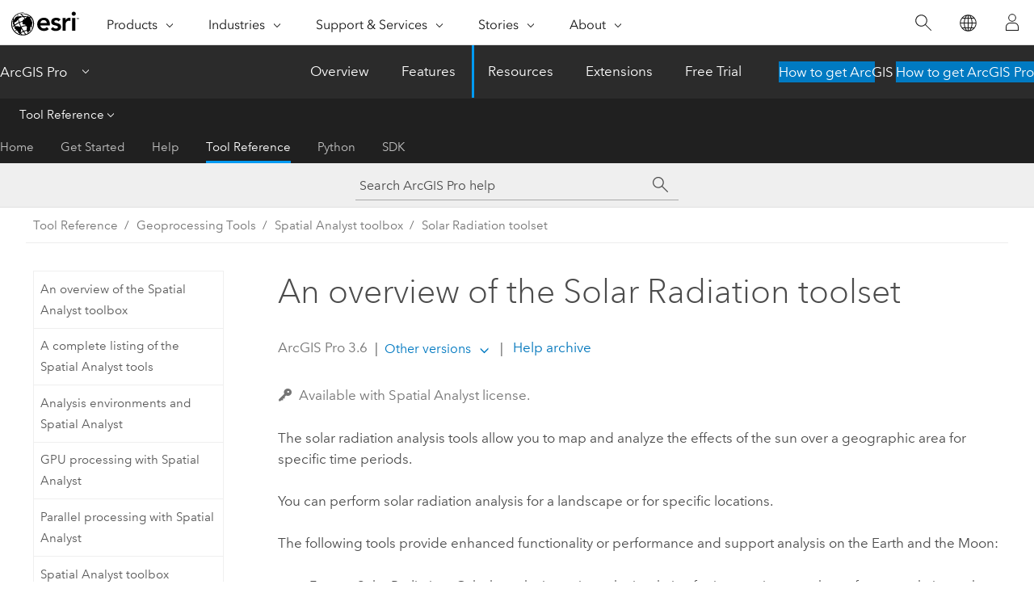

--- FILE ---
content_type: text/html; charset=UTF-8
request_url: https://pro.arcgis.com/en/pro-app/latest/tool-reference/spatial-analyst/an-overview-of-the-solar-radiation-tools.htm
body_size: 16687
content:


<!DOCTYPE html>
<!--[if lt IE 7]>  <html class="ie lt-ie9 lt-ie8 lt-ie7 ie6" dir="ltr"> <![endif]-->
<!--[if IE 7]>     <html class="ie lt-ie9 lt-ie8 ie7" dir="ltr"> <![endif]-->
<!--[if IE 8]>     <html class="ie lt-ie9 ie8" dir="ltr"> <![endif]-->
<!--[if IE 9]>     <html class="ie ie9" dir="ltr"> <![endif]-->
<!--[if !IE]><!--> <html dir="ltr" lang="en"> <!--<![endif]-->
<head>
    <meta charset="utf-8">
    <title>An overview of the Solar Radiation toolset&mdash;ArcGIS Pro | Documentation</title>
    <meta content="IE=edge,chrome=1" http-equiv="X-UA-Compatible">

    <script>
      var appOverviewURL = "/content/esri-sites/en-us/arcgis/products/arcgis-pro/overview";
    </script>

    <script>
      var docConfig = {
        locale: 'en'
        ,localedir: 'en'
        ,langSelector: ''
        
        ,relativeUrl: false
        

        ,searchformUrl: '/search/'
        ,tertiaryNavIndex: '3'

        
      };
    </script>
	 


    
    <!--[if lt IE 9]>
      <script src="/cdn/js/libs/html5shiv.js" type="text/javascript"></script>
      <script src="/cdn/js/libs/selectivizr-min.js" type="text/javascript"></script>
      <script src="/cdn/js/libs/json2.js" type="text/javascript"></script>
      <script src="/cdn/js/libs/html5shiv-printshiv.js" type="text/javascript" >

    <![endif]-->

     <!--[if lt IE 11]>
    <script>
      $$(document).ready(function(){
        $$(".hideOnIE").hide();
      });
    </script>
    <![endif]-->
	<meta name="viewport" content="width=device-width, user-scalable=no">
	<link href="/assets/img/favicon.ico" rel="shortcut icon" >
	<link href="/assets/css/screen.css" media="screen" rel="stylesheet" type="text/css" />
	<link href="/cdn/calcite/css/documentation.css" media="screen" rel="stylesheet" type="text/css" />
	<link href="/assets/css/print.css" media="print" type="text/css" rel="stylesheet" />

	<!--
	<link href="/assets/css/screen_l10n.css" media="screen" rel="stylesheet" type="text/css" />
	<link href="/assets/css/documentation/base_l10n.css" media="screen" rel="stylesheet" type="text/css" />
	<link href="/assets/css/print_l10n.css" media="print" type="text/css" rel="stylesheet" />
	-->
	<script src="/cdn/js/libs/latest/jquery.latest.min.js" type="text/javascript"></script>
    <script src="/cdn/js/libs/latest/jquery-migrate-latest.min.js" type="text/javascript"></script>
	<script src="/cdn/js/libs/jquery.cookie.js" type="text/javascript"></script>
	<link href="/cdn/css/colorbox.css" media="screen" rel="stylesheet" type="text/css" />
	<link href="/cdn/css/colorbox_l10n.css" media="screen" rel="stylesheet" type="text/css" />
	<script src="/cdn/js/libs/jquery.colorbox-min.js" type="text/javascript"></script>
	<script src="/assets/js/video-init.js" type="text/javascript"></script>
	<script src="/assets/js/sitecfg.js" type="text/javascript"></script>
	
		<script src="/assets/js/signIn.js" type="text/javascript"></script>
	
	

	<!--- Language Picker -->
	<script src="/assets/js/locale/l10NStrings.js" type="text/javascript"></script>
	
		<script src="/assets/js/locale/langSelector.js" type="text/javascript"></script>
	

	<script src="/assets/js/calcite-web.js" type="text/javascript"></script>



  <!--- search MD -->
    <META name="description" content="ArcGIS geoprocessing toolset containing tools for analyzing solar energy input over a geographic area for specific time periods."><META name="last-modified" content="2025-10-14"><META name="product" content="arcgis-pro"><META name="version" content="pro3.6"><META name="search-collection" content="help"><META name="search-category" content="help-general"><META name="subject" content="ANALYSIS"><META name="sub_category" content="ArcGIS Pro"><META name="content_type" content="Tool Reference"><META name="subject_label" content="ANALYSIS"><META name="sub_category_label" content="ArcGIS Pro"><META name="content_type_label" content="Tool Reference"><META name="content-language" content="en">
    <!--- search MD -->
      
    <!-- Add in Global Nav -->
    <link rel="stylesheet" href="//webapps-cdn.esri.com/CDN/components/global-nav/css/gn.css" />
    <!--<script src="//webapps-cdn.esri.com/CDN/components/global-nav/test_data.js"></script>-->
    <script src="//webapps-cdn.esri.com/CDN/components/global-nav/js/gn.js"></script>
    <!-- End Add in Global Nav -->

</head>

<!--
      pub: GUID-5D1A450E-1858-4716-B713-BFDA97DC14CC=44
      tpc: GUID-DB7D0705-15E7-4932-8DF3-758611C12DE4=7
      help-ids: []
      -->


<!-- variable declaration, if any -->

<body class="claro en pro esrilocalnav">
  <!-- Secondary nav -->
  <script>
     insertCss(_esriAEMHost+"/etc.clientlibs/esri-sites/components/content/local-navigation/clientlibs.css")
     insertElem("div", "local-navigation", '<nav id="second-nav" navtype="existingNavigation" domain="'+_esriAEMHost+'" path="'+appOverviewURL+'"></nav>' )
  </script>

  
<!-- End of drawer -->

  
  <div class="wrapper">
      <!--googleoff: all-->


      <div id="skip-to-content">
        <!--googleoff: all-->
        <div class="search">
        <div class="esri-search-box">
          <div class="search-component">
            <form id="helpSearchForm">
              <input class="esri-search-textfield leader" name="q" placeholder="Search ArcGIS Pro help" autocapitalize="off" autocomplete="off" autocorrect="off" spellcheck="false" aria-label="Search ArcGIS Pro help">
  <input type="hidden" name="collection" value="help" />
  <input type="hidden" name="product" value="arcgis-pro" />
  <input type="hidden" name="version" value="pro3.6" />
  <input type="hidden" name="language" value="en" />
  <button class="esri-search-button-submit" type="submit" aria-label="Search"></button>
            </form>
          </div>
        </div>
      </div>
        <!--googleon: all-->
       
        <!-- content goes here -->
        <div class="grid-container ">
          

            
              
  <!--BREADCRUMB-BEG--><div id="bigmac" class="sticky-breadcrumbs trailer-2" data-spy="affix" data-offset-top="180"> </div><!--BREADCRUMB-END-->
  <!--googleoff: all-->
    <div class="column-5 tablet-column-12 trailer-2 ">
      <aside class="js-accordion accordion reference-index" aria-live="polite" role="tablist">
        <div></div>
      </aside>

      <div class="js-sticky scroll-show tablet-hide leader-1 back-to-top" data-top="0" style="top: 0px;">
        <a href="#" class="btn btn-fill btn-clear">Back to Top</a>
      </div>
    </div>
  <!--googleon: all-->
  
            
            
            
	
		<div class="column-18  pre-1 content-section">
	
		<header class="trailer-1"><h1>An overview of the Solar Radiation toolset</h1></header>

		 
	<!--googleoff: all-->
	
 				
	
   <!--googleon: all-->


		<main>
			
	
    	<p class="license icon-ui-key text-light ">Available with Spatial Analyst license.</p>
    


			
<p id="GUID-2D8D58BB-233E-416A-8671-24A1A57115F5" conrefsub="GUID-FADC4C59-3420-4C1D-AC8A-E79EDCB3DAAF/GUID-4612F4FE-21FD-4ED0-A1D9-14C3EC93A8EE">The solar radiation analysis tools allow you to map and analyze the effects of the sun over a geographic area for specific time periods.</p><p id="GUID-A2324950-9E8B-4A7D-A139-E70BBC398661">You can perform solar radiation analysis for a landscape or for specific locations.</p><p id="GUID-1100B1BB-2E87-4D4E-83B3-1387EFED335B">The following tools provide enhanced functionality or performance and support analysis on the Earth and the Moon:</p><ul purpose="ul" id="UL_2636233A5A9548668043706A1E39D8B6"><li purpose="li" id="LI_55CA0877D4174373A5F03B4B5EC49A64"><span purpose="gptoolref">Feature Solar Radiation</span>—Calculates the incoming solar insolation for input points or polygon features relative to the surface on the Earth or Moon.</li><li purpose="li" id="GUID-0361F263-3258-4686-B522-048F6ABD5495"><span purpose="gptoolref">Raster Solar Radiation</span>—Calculates the incoming solar insolation for every raster cell of a digital surface model for the Earth or Moon.</li></ul><p id="GUID-7D574D34-9874-4D4A-806F-D7943A321D15">The following tools provide  landscape analysis for the Earth and are designed specifically for local landscape scales (up to approximately 1 degree):</p><ul purpose="ul" id="UL_12DBCB60586F406ABAE3C2B10933993A"><li purpose="li" id="LI_970B90EA9C6945738FA3720A0C85F56C"><span purpose="gptoolref">Area Solar Radiation</span>—Calculates the insolation across an entire landscape. The calculations are repeated for each location in the input topographic surface, producing insolation maps for an entire geographic area.</li><li purpose="li" id="GUID-559BF837-BC7E-41E5-A104-64462FFA68A7"><span purpose="gptoolref">Points Solar Radiation</span>—Calculates the amount of radiant energy for a given location. Locations can be stored as point features or as x,y coordinates in a location table. Solar radiation calculations can be performed for specified locations only.</li><li purpose="li" id="LI_D4CBC458B75E49968813340920A40FEE"><span purpose="gptoolref">Solar Radiation Graphics</span>—Creates graphic representations of the visible sky (viewshed map), the sun's position in the sky across a period of time (sun map), and the sectors of the sky that influence the amount of incoming solar radiation (sky map) for diagnostic purposes. Conceptually, these maps are used internally during analysis to calculate the total amount of solar radiation for a particular location or area.</li></ul>
<ul class="seealso"><li><a class="xref xref" href="/en/pro-app/3.6/tool-reference/spatial-analyst/understanding-solar-radiation-analysis.htm">Learn more about solar radiation analysis</a></li><li><a class="xref xref" href="/en/pro-app/3.6/tool-reference/spatial-analyst/modeling-solar-radiation.htm">Learn about modeling solar radiation</a></li><li><a class="xref xref" href="/en/pro-app/3.6/tool-reference/spatial-analyst/how-solar-radiation-is-calculated.htm">Learn about how solar radiation is calculated</a></li></ul>

<p id="GUID-AC95A4FF-F34E-485A-97C3-035DF011A437" conrefsub="GUID-D37B28FC-9EA6-4D59-A998-409DC0CFC7FB/GUID-1985ABE8-EE15-424A-9D1F-09B2B2B3CE00">The following table lists the available tools and provides a brief description of each:</p><h4 class="table title"></h4><div class="overflow-auto"><table class="tablexyz lined-rows lined-columns bordered  
            always-wrap
          "><colgroup width="*"></colgroup><colgroup width="*"></colgroup><thead><tr><th colspan="1">Tool</th><th colspan="1">Description</th></tr></thead><tbody class="align-middle">
<tr class="align-middle"><td outputclass="" purpose="entry" rowspan="1" colspan="1"><p id="GUID-84B46FFC-6697-4A54-BFC6-9024BB99CFF6"><span purpose="gptoolref"><a class="xref xref" href="/en/pro-app/3.6/tool-reference/spatial-analyst/area-solar-radiation.htm">Area Solar Radiation</a></span></p></td><td outputclass="" purpose="entry" rowspan="1" colspan="1"><p id="GUID-81EC5A6D-AF34-4C1A-AB27-6B183FDBDD62" conrefsub="GUID-FADC4C59-3420-4C1D-AC8A-E79EDCB3DAAF/GUID-054EF9B0-CB8C-4D8C-9FB8-863763771DD4">Derives incoming solar radiation from a raster surface.</p></td></tr>
<tr class="align-middle"><td outputclass="" purpose="entry" rowspan="1" colspan="1"><p id="GUID-D3D8B4D2-5358-4D67-838B-6E2379738EF3"><span purpose="gptoolref"><a class="xref xref" href="/en/pro-app/3.6/tool-reference/spatial-analyst/feature-solar-radiation.htm">Feature Solar Radiation</a></span></p></td><td outputclass="" purpose="entry" rowspan="1" colspan="1"><p id="GUID-16730F7C-B841-41F1-B5FD-62B95CBF2F06" conrefsub="GUID-FADC4C59-3420-4C1D-AC8A-E79EDCB3DAAF/GUID-100E24D3-6915-4E97-935E-958E1161AD41">Calculates the incoming solar insolation for input points or polygon features relative to the surface (ground) on Earth or the Moon.</p></td></tr><tr class="align-middle"><td outputclass="" purpose="entry" rowspan="1" colspan="1"><p id="GUID-6BBCC896-500B-4904-96BA-19D49036B559"><span purpose="gptoolref"><a class="xref xref" href="/en/pro-app/3.6/tool-reference/spatial-analyst/points-solar-radiation.htm">Points Solar Radiation</a></span></p></td><td outputclass="" purpose="entry" rowspan="1" colspan="1"><p id="GUID-CA06663E-E8B1-4C70-9D8E-8F637BB375C8" conrefsub="GUID-FADC4C59-3420-4C1D-AC8A-E79EDCB3DAAF/GUID-B5EF6A5E-1662-41EB-BF9E-C05B1EE9DCAB">Derives incoming solar radiation for specific locations in a point feature class or location table.</p></td></tr><tr class="align-middle"><td outputclass="" purpose="entry" rowspan="1" colspan="1"><p id="GUID-9196E0DC-D0FC-4683-BD7B-79C8D41EC3AE"><span purpose="gptoolref"><a class="xref xref" href="/en/pro-app/3.6/tool-reference/spatial-analyst/raster-solar-radiation.htm">Raster Solar Radiation</a></span></p></td><td outputclass="" purpose="entry" rowspan="1" colspan="1"><p id="GUID-10AB0203-D0C6-4591-A5DE-2D6F9717A064" conrefsub="GUID-FADC4C59-3420-4C1D-AC8A-E79EDCB3DAAF/GUID-C23E92C5-33F8-48CF-927C-7EFD0E193D36">Calculates the incoming solar insolation for every raster cell of a digital surface model for Earth or the Moon.</p></td></tr>
<tr class="align-middle"><td outputclass="" purpose="entry" rowspan="1" colspan="1"><p id="GUID-B8381B18-61C2-4EED-BCCA-C797AF7C8914"><span purpose="gptoolref"><a class="xref xref" href="/en/pro-app/3.6/tool-reference/spatial-analyst/solar-radiation-graphics.htm">Solar Radiation Graphics</a></span></p></td><td outputclass="" purpose="entry" rowspan="1" colspan="1"><p id="GUID-2ACB148E-941B-442A-B9BB-5B6ADFDF0E8A" conrefsub="GUID-FADC4C59-3420-4C1D-AC8A-E79EDCB3DAAF/GUID-56189AB9-1F58-4005-92C1-8BBE730A8CEA">Derives raster representations of a hemispherical viewshed, sun map, and sky map, which are used in the calculation of direct, diffuse, and global solar radiation.</p></td></tr>
</tbody><caption>Tools in the Solar Radiation toolset</caption></table></div><section class="section2 leader-1" purpose="relatedtopics"><h4 class="trailer-0">Related topics</h4><ul class="pre-0 trailer-2"><li><a class="xref relatedtopic" href="/en/pro-app/3.6/tool-reference/spatial-analyst/an-overview-of-the-spatial-analyst-toolbox.htm">An overview of the Spatial Analyst toolbox</a></li></ul></section>
			
				<hr>
				<!--googleoff: all-->
				
	
        
		    <p class="feedback right">
		        <a id="afb" class="icon-ui-contact" href="/feedback/" data-langlabel="feedback-on-this-topic" >Feedback on this topic?</a>
		    </p>
        
	

				<!--googleon: all-->
			
		</main>
	</div>
	
	<!--googleoff: all-->
	
 				
	
   <!--googleon: all-->




          
        </div>
        <!-- ENDPAGECONTENT -->

      </div>

    </div>  <!-- End of wrapper -->

    <div id="globalfooter"></div>

  <!--googleoff: all-->

  
	<script src="/assets/js/init.js" type="text/javascript"></script>
	<!--<script src="/assets/js/drop-down.js" type="text/javascript"></script>-->
	<script src="/assets/js/search/searchform.js" type="text/javascript"></script>
	<script src="/cdn/js/link-modifier.js" type="text/javascript"></script>
	<script src="/cdn/js/sitewide.js" type="text/javascript"></script>
	<script src="/cdn/js/libs/highlight.pack.js" type="text/javascript"></script>
	<script>hljs.initHighlightingOnLoad();</script>


  
    

  <script src="/cdn/js/affix.js" type="text/javascript"></script>
  <script type="text/javascript">
    $(function () {
          var appendFlg = true;

          $("#bigmac")
          .on("affixed.bs.affix", function (evt) {
            if (appendFlg) {
              $("<a class='crumb' href='#'>An overview of the Solar Radiation toolset</a>").insertAfter ($("#bigmac nav a").last());
              appendFlg = false;
            }
          })
          .on ("affix-top.bs.affix", function(evt) {
            if (!appendFlg) {
              $("#bigmac nav a").last().remove();
            }
            appendFlg = true;
          })
    })
  </script>
  
        <script type="text/javascript">
          window.doctoc = {
            pubID: "1499",
            tpcID: "40",
            
            hideToc : false
          }
        </script>

        <script type="text/javascript" src="/en/pro-app/3.6/tool-reference/main/1518.js" ></script>
        <script type="text/javascript" src="/en/pro-app/3.6/tool-reference/spatial-analyst/1499.js" ></script>
        <script type="text/javascript" src="/cdn/calcite/js/protoc.js" ></script>

        

  <noscript>
        <p>
            <a href="flisting.htm">flist</a>
        </p>
    </noscript>
    
	<script src="//mtags.arcgis.com/tags-min.js"></script>

  
  
    
    
    <script>
      document.write("<script src='" + _esriAEMHost+"/etc.clientlibs/esri-sites/clientlibs/localNav.js'><\/script>");
    </script>

  </body>
</html>

--- FILE ---
content_type: text/html; charset=UTF-8
request_url: https://pro.arcgis.com/en/pro-app/latest/tool-reference/spatial-analyst/an-overview-of-the-solar-radiation-tools.htm
body_size: 16672
content:


<!DOCTYPE html>
<!--[if lt IE 7]>  <html class="ie lt-ie9 lt-ie8 lt-ie7 ie6" dir="ltr"> <![endif]-->
<!--[if IE 7]>     <html class="ie lt-ie9 lt-ie8 ie7" dir="ltr"> <![endif]-->
<!--[if IE 8]>     <html class="ie lt-ie9 ie8" dir="ltr"> <![endif]-->
<!--[if IE 9]>     <html class="ie ie9" dir="ltr"> <![endif]-->
<!--[if !IE]><!--> <html dir="ltr" lang="en"> <!--<![endif]-->
<head>
    <meta charset="utf-8">
    <title>An overview of the Solar Radiation toolset&mdash;ArcGIS Pro | Documentation</title>
    <meta content="IE=edge,chrome=1" http-equiv="X-UA-Compatible">

    <script>
      var appOverviewURL = "/content/esri-sites/en-us/arcgis/products/arcgis-pro/overview";
    </script>

    <script>
      var docConfig = {
        locale: 'en'
        ,localedir: 'en'
        ,langSelector: ''
        
        ,relativeUrl: false
        

        ,searchformUrl: '/search/'
        ,tertiaryNavIndex: '3'

        
      };
    </script>
	 


    
    <!--[if lt IE 9]>
      <script src="/cdn/js/libs/html5shiv.js" type="text/javascript"></script>
      <script src="/cdn/js/libs/selectivizr-min.js" type="text/javascript"></script>
      <script src="/cdn/js/libs/json2.js" type="text/javascript"></script>
      <script src="/cdn/js/libs/html5shiv-printshiv.js" type="text/javascript" >

    <![endif]-->

     <!--[if lt IE 11]>
    <script>
      $$(document).ready(function(){
        $$(".hideOnIE").hide();
      });
    </script>
    <![endif]-->
	<meta name="viewport" content="width=device-width, user-scalable=no">
	<link href="/assets/img/favicon.ico" rel="shortcut icon" >
	<link href="/assets/css/screen.css" media="screen" rel="stylesheet" type="text/css" />
	<link href="/cdn/calcite/css/documentation.css" media="screen" rel="stylesheet" type="text/css" />
	<link href="/assets/css/print.css" media="print" type="text/css" rel="stylesheet" />

	<!--
	<link href="/assets/css/screen_l10n.css" media="screen" rel="stylesheet" type="text/css" />
	<link href="/assets/css/documentation/base_l10n.css" media="screen" rel="stylesheet" type="text/css" />
	<link href="/assets/css/print_l10n.css" media="print" type="text/css" rel="stylesheet" />
	-->
	<script src="/cdn/js/libs/latest/jquery.latest.min.js" type="text/javascript"></script>
    <script src="/cdn/js/libs/latest/jquery-migrate-latest.min.js" type="text/javascript"></script>
	<script src="/cdn/js/libs/jquery.cookie.js" type="text/javascript"></script>
	<link href="/cdn/css/colorbox.css" media="screen" rel="stylesheet" type="text/css" />
	<link href="/cdn/css/colorbox_l10n.css" media="screen" rel="stylesheet" type="text/css" />
	<script src="/cdn/js/libs/jquery.colorbox-min.js" type="text/javascript"></script>
	<script src="/assets/js/video-init.js" type="text/javascript"></script>
	<script src="/assets/js/sitecfg.js" type="text/javascript"></script>
	
		<script src="/assets/js/signIn.js" type="text/javascript"></script>
	
	

	<!--- Language Picker -->
	<script src="/assets/js/locale/l10NStrings.js" type="text/javascript"></script>
	
		<script src="/assets/js/locale/langSelector.js" type="text/javascript"></script>
	

	<script src="/assets/js/calcite-web.js" type="text/javascript"></script>



  <!--- search MD -->
    <META name="description" content="ArcGIS geoprocessing toolset containing tools for analyzing solar energy input over a geographic area for specific time periods."><META name="last-modified" content="2025-10-14"><META name="product" content="arcgis-pro"><META name="version" content="pro3.6"><META name="search-collection" content="help"><META name="search-category" content="help-general"><META name="subject" content="ANALYSIS"><META name="sub_category" content="ArcGIS Pro"><META name="content_type" content="Tool Reference"><META name="subject_label" content="ANALYSIS"><META name="sub_category_label" content="ArcGIS Pro"><META name="content_type_label" content="Tool Reference"><META name="content-language" content="en">
    <!--- search MD -->
      
    <!-- Add in Global Nav -->
    <link rel="stylesheet" href="//webapps-cdn.esri.com/CDN/components/global-nav/css/gn.css" />
    <!--<script src="//webapps-cdn.esri.com/CDN/components/global-nav/test_data.js"></script>-->
    <script src="//webapps-cdn.esri.com/CDN/components/global-nav/js/gn.js"></script>
    <!-- End Add in Global Nav -->

</head>

<!--
      pub: GUID-5D1A450E-1858-4716-B713-BFDA97DC14CC=44
      tpc: GUID-DB7D0705-15E7-4932-8DF3-758611C12DE4=7
      help-ids: []
      -->


<!-- variable declaration, if any -->

<body class="claro en pro esrilocalnav">
  <!-- Secondary nav -->
  <script>
     insertCss(_esriAEMHost+"/etc.clientlibs/esri-sites/components/content/local-navigation/clientlibs.css")
     insertElem("div", "local-navigation", '<nav id="second-nav" navtype="existingNavigation" domain="'+_esriAEMHost+'" path="'+appOverviewURL+'"></nav>' )
  </script>

  
<!-- End of drawer -->

  
  <div class="wrapper">
      <!--googleoff: all-->


      <div id="skip-to-content">
        <!--googleoff: all-->
        <div class="search">
        <div class="esri-search-box">
          <div class="search-component">
            <form id="helpSearchForm">
              <input class="esri-search-textfield leader" name="q" placeholder="Search ArcGIS Pro help" autocapitalize="off" autocomplete="off" autocorrect="off" spellcheck="false" aria-label="Search ArcGIS Pro help">
  <input type="hidden" name="collection" value="help" />
  <input type="hidden" name="product" value="arcgis-pro" />
  <input type="hidden" name="version" value="pro3.6" />
  <input type="hidden" name="language" value="en" />
  <button class="esri-search-button-submit" type="submit" aria-label="Search"></button>
            </form>
          </div>
        </div>
      </div>
        <!--googleon: all-->
       
        <!-- content goes here -->
        <div class="grid-container ">
          

            
              
  <!--BREADCRUMB-BEG--><div id="bigmac" class="sticky-breadcrumbs trailer-2" data-spy="affix" data-offset-top="180"> </div><!--BREADCRUMB-END-->
  <!--googleoff: all-->
    <div class="column-5 tablet-column-12 trailer-2 ">
      <aside class="js-accordion accordion reference-index" aria-live="polite" role="tablist">
        <div></div>
      </aside>

      <div class="js-sticky scroll-show tablet-hide leader-1 back-to-top" data-top="0" style="top: 0px;">
        <a href="#" class="btn btn-fill btn-clear">Back to Top</a>
      </div>
    </div>
  <!--googleon: all-->
  
            
            
            
	
		<div class="column-18  pre-1 content-section">
	
		<header class="trailer-1"><h1>An overview of the Solar Radiation toolset</h1></header>

		 
	<!--googleoff: all-->
	
 				
	
   <!--googleon: all-->


		<main>
			
	
    	<p class="license icon-ui-key text-light ">Available with Spatial Analyst license.</p>
    


			
<p id="GUID-2D8D58BB-233E-416A-8671-24A1A57115F5" conrefsub="GUID-FADC4C59-3420-4C1D-AC8A-E79EDCB3DAAF/GUID-4612F4FE-21FD-4ED0-A1D9-14C3EC93A8EE">The solar radiation analysis tools allow you to map and analyze the effects of the sun over a geographic area for specific time periods.</p><p id="GUID-A2324950-9E8B-4A7D-A139-E70BBC398661">You can perform solar radiation analysis for a landscape or for specific locations.</p><p id="GUID-1100B1BB-2E87-4D4E-83B3-1387EFED335B">The following tools provide enhanced functionality or performance and support analysis on the Earth and the Moon:</p><ul purpose="ul" id="UL_2636233A5A9548668043706A1E39D8B6"><li purpose="li" id="LI_55CA0877D4174373A5F03B4B5EC49A64"><span purpose="gptoolref">Feature Solar Radiation</span>—Calculates the incoming solar insolation for input points or polygon features relative to the surface on the Earth or Moon.</li><li purpose="li" id="GUID-0361F263-3258-4686-B522-048F6ABD5495"><span purpose="gptoolref">Raster Solar Radiation</span>—Calculates the incoming solar insolation for every raster cell of a digital surface model for the Earth or Moon.</li></ul><p id="GUID-7D574D34-9874-4D4A-806F-D7943A321D15">The following tools provide  landscape analysis for the Earth and are designed specifically for local landscape scales (up to approximately 1 degree):</p><ul purpose="ul" id="UL_12DBCB60586F406ABAE3C2B10933993A"><li purpose="li" id="LI_970B90EA9C6945738FA3720A0C85F56C"><span purpose="gptoolref">Area Solar Radiation</span>—Calculates the insolation across an entire landscape. The calculations are repeated for each location in the input topographic surface, producing insolation maps for an entire geographic area.</li><li purpose="li" id="GUID-559BF837-BC7E-41E5-A104-64462FFA68A7"><span purpose="gptoolref">Points Solar Radiation</span>—Calculates the amount of radiant energy for a given location. Locations can be stored as point features or as x,y coordinates in a location table. Solar radiation calculations can be performed for specified locations only.</li><li purpose="li" id="LI_D4CBC458B75E49968813340920A40FEE"><span purpose="gptoolref">Solar Radiation Graphics</span>—Creates graphic representations of the visible sky (viewshed map), the sun's position in the sky across a period of time (sun map), and the sectors of the sky that influence the amount of incoming solar radiation (sky map) for diagnostic purposes. Conceptually, these maps are used internally during analysis to calculate the total amount of solar radiation for a particular location or area.</li></ul>
<ul class="seealso"><li><a class="xref xref" href="/en/pro-app/3.6/tool-reference/spatial-analyst/understanding-solar-radiation-analysis.htm">Learn more about solar radiation analysis</a></li><li><a class="xref xref" href="/en/pro-app/3.6/tool-reference/spatial-analyst/modeling-solar-radiation.htm">Learn about modeling solar radiation</a></li><li><a class="xref xref" href="/en/pro-app/3.6/tool-reference/spatial-analyst/how-solar-radiation-is-calculated.htm">Learn about how solar radiation is calculated</a></li></ul>

<p id="GUID-AC95A4FF-F34E-485A-97C3-035DF011A437" conrefsub="GUID-D37B28FC-9EA6-4D59-A998-409DC0CFC7FB/GUID-1985ABE8-EE15-424A-9D1F-09B2B2B3CE00">The following table lists the available tools and provides a brief description of each:</p><h4 class="table title"></h4><div class="overflow-auto"><table class="tablexyz lined-rows lined-columns bordered  
            always-wrap
          "><colgroup width="*"></colgroup><colgroup width="*"></colgroup><thead><tr><th colspan="1">Tool</th><th colspan="1">Description</th></tr></thead><tbody class="align-middle">
<tr class="align-middle"><td outputclass="" purpose="entry" rowspan="1" colspan="1"><p id="GUID-84B46FFC-6697-4A54-BFC6-9024BB99CFF6"><span purpose="gptoolref"><a class="xref xref" href="/en/pro-app/3.6/tool-reference/spatial-analyst/area-solar-radiation.htm">Area Solar Radiation</a></span></p></td><td outputclass="" purpose="entry" rowspan="1" colspan="1"><p id="GUID-81EC5A6D-AF34-4C1A-AB27-6B183FDBDD62" conrefsub="GUID-FADC4C59-3420-4C1D-AC8A-E79EDCB3DAAF/GUID-054EF9B0-CB8C-4D8C-9FB8-863763771DD4">Derives incoming solar radiation from a raster surface.</p></td></tr>
<tr class="align-middle"><td outputclass="" purpose="entry" rowspan="1" colspan="1"><p id="GUID-D3D8B4D2-5358-4D67-838B-6E2379738EF3"><span purpose="gptoolref"><a class="xref xref" href="/en/pro-app/3.6/tool-reference/spatial-analyst/feature-solar-radiation.htm">Feature Solar Radiation</a></span></p></td><td outputclass="" purpose="entry" rowspan="1" colspan="1"><p id="GUID-16730F7C-B841-41F1-B5FD-62B95CBF2F06" conrefsub="GUID-FADC4C59-3420-4C1D-AC8A-E79EDCB3DAAF/GUID-100E24D3-6915-4E97-935E-958E1161AD41">Calculates the incoming solar insolation for input points or polygon features relative to the surface (ground) on Earth or the Moon.</p></td></tr><tr class="align-middle"><td outputclass="" purpose="entry" rowspan="1" colspan="1"><p id="GUID-6BBCC896-500B-4904-96BA-19D49036B559"><span purpose="gptoolref"><a class="xref xref" href="/en/pro-app/3.6/tool-reference/spatial-analyst/points-solar-radiation.htm">Points Solar Radiation</a></span></p></td><td outputclass="" purpose="entry" rowspan="1" colspan="1"><p id="GUID-CA06663E-E8B1-4C70-9D8E-8F637BB375C8" conrefsub="GUID-FADC4C59-3420-4C1D-AC8A-E79EDCB3DAAF/GUID-B5EF6A5E-1662-41EB-BF9E-C05B1EE9DCAB">Derives incoming solar radiation for specific locations in a point feature class or location table.</p></td></tr><tr class="align-middle"><td outputclass="" purpose="entry" rowspan="1" colspan="1"><p id="GUID-9196E0DC-D0FC-4683-BD7B-79C8D41EC3AE"><span purpose="gptoolref"><a class="xref xref" href="/en/pro-app/3.6/tool-reference/spatial-analyst/raster-solar-radiation.htm">Raster Solar Radiation</a></span></p></td><td outputclass="" purpose="entry" rowspan="1" colspan="1"><p id="GUID-10AB0203-D0C6-4591-A5DE-2D6F9717A064" conrefsub="GUID-FADC4C59-3420-4C1D-AC8A-E79EDCB3DAAF/GUID-C23E92C5-33F8-48CF-927C-7EFD0E193D36">Calculates the incoming solar insolation for every raster cell of a digital surface model for Earth or the Moon.</p></td></tr>
<tr class="align-middle"><td outputclass="" purpose="entry" rowspan="1" colspan="1"><p id="GUID-B8381B18-61C2-4EED-BCCA-C797AF7C8914"><span purpose="gptoolref"><a class="xref xref" href="/en/pro-app/3.6/tool-reference/spatial-analyst/solar-radiation-graphics.htm">Solar Radiation Graphics</a></span></p></td><td outputclass="" purpose="entry" rowspan="1" colspan="1"><p id="GUID-2ACB148E-941B-442A-B9BB-5B6ADFDF0E8A" conrefsub="GUID-FADC4C59-3420-4C1D-AC8A-E79EDCB3DAAF/GUID-56189AB9-1F58-4005-92C1-8BBE730A8CEA">Derives raster representations of a hemispherical viewshed, sun map, and sky map, which are used in the calculation of direct, diffuse, and global solar radiation.</p></td></tr>
</tbody><caption>Tools in the Solar Radiation toolset</caption></table></div><section class="section2 leader-1" purpose="relatedtopics"><h4 class="trailer-0">Related topics</h4><ul class="pre-0 trailer-2"><li><a class="xref relatedtopic" href="/en/pro-app/3.6/tool-reference/spatial-analyst/an-overview-of-the-spatial-analyst-toolbox.htm">An overview of the Spatial Analyst toolbox</a></li></ul></section>
			
				<hr>
				<!--googleoff: all-->
				
	
        
		    <p class="feedback right">
		        <a id="afb" class="icon-ui-contact" href="/feedback/" data-langlabel="feedback-on-this-topic" >Feedback on this topic?</a>
		    </p>
        
	

				<!--googleon: all-->
			
		</main>
	</div>
	
	<!--googleoff: all-->
	
 				
	
   <!--googleon: all-->




          
        </div>
        <!-- ENDPAGECONTENT -->

      </div>

    </div>  <!-- End of wrapper -->

    <div id="globalfooter"></div>

  <!--googleoff: all-->

  
	<script src="/assets/js/init.js" type="text/javascript"></script>
	<!--<script src="/assets/js/drop-down.js" type="text/javascript"></script>-->
	<script src="/assets/js/search/searchform.js" type="text/javascript"></script>
	<script src="/cdn/js/link-modifier.js" type="text/javascript"></script>
	<script src="/cdn/js/sitewide.js" type="text/javascript"></script>
	<script src="/cdn/js/libs/highlight.pack.js" type="text/javascript"></script>
	<script>hljs.initHighlightingOnLoad();</script>


  
    

  <script src="/cdn/js/affix.js" type="text/javascript"></script>
  <script type="text/javascript">
    $(function () {
          var appendFlg = true;

          $("#bigmac")
          .on("affixed.bs.affix", function (evt) {
            if (appendFlg) {
              $("<a class='crumb' href='#'>An overview of the Solar Radiation toolset</a>").insertAfter ($("#bigmac nav a").last());
              appendFlg = false;
            }
          })
          .on ("affix-top.bs.affix", function(evt) {
            if (!appendFlg) {
              $("#bigmac nav a").last().remove();
            }
            appendFlg = true;
          })
    })
  </script>
  
        <script type="text/javascript">
          window.doctoc = {
            pubID: "1499",
            tpcID: "40",
            
            hideToc : false
          }
        </script>

        <script type="text/javascript" src="/en/pro-app/3.6/tool-reference/main/1518.js" ></script>
        <script type="text/javascript" src="/en/pro-app/3.6/tool-reference/spatial-analyst/1499.js" ></script>
        <script type="text/javascript" src="/cdn/calcite/js/protoc.js" ></script>

        

  <noscript>
        <p>
            <a href="flisting.htm">flist</a>
        </p>
    </noscript>
    
	<script src="//mtags.arcgis.com/tags-min.js"></script>

  
  
    
    
    <script>
      document.write("<script src='" + _esriAEMHost+"/etc.clientlibs/esri-sites/clientlibs/localNav.js'><\/script>");
    </script>

  </body>
</html>

--- FILE ---
content_type: text/html; charset=UTF-8
request_url: https://pro.arcgis.com/en/pro-app/3.5/tool-reference/spatial-analyst/an-overview-of-the-solar-radiation-tools.htm
body_size: 16678
content:


<!DOCTYPE html>
<!--[if lt IE 7]>  <html class="ie lt-ie9 lt-ie8 lt-ie7 ie6" dir="ltr"> <![endif]-->
<!--[if IE 7]>     <html class="ie lt-ie9 lt-ie8 ie7" dir="ltr"> <![endif]-->
<!--[if IE 8]>     <html class="ie lt-ie9 ie8" dir="ltr"> <![endif]-->
<!--[if IE 9]>     <html class="ie ie9" dir="ltr"> <![endif]-->
<!--[if !IE]><!--> <html dir="ltr" lang="en"> <!--<![endif]-->
<head>
    <meta charset="utf-8">
    <title>An overview of the Solar Radiation toolset&mdash;ArcGIS Pro | Documentation</title>
    <meta content="IE=edge,chrome=1" http-equiv="X-UA-Compatible">

    <script>
      var appOverviewURL = "/content/esri-sites/en-us/arcgis/products/arcgis-pro/overview";
    </script>

    <script>
      var docConfig = {
        locale: 'en'
        ,localedir: 'en'
        ,langSelector: ''
        
        ,relativeUrl: false
        

        ,searchformUrl: '/search/'
        ,tertiaryNavIndex: '3'

        
      };
    </script>
	 


    
    <!--[if lt IE 9]>
      <script src="/cdn/js/libs/html5shiv.js" type="text/javascript"></script>
      <script src="/cdn/js/libs/selectivizr-min.js" type="text/javascript"></script>
      <script src="/cdn/js/libs/json2.js" type="text/javascript"></script>
      <script src="/cdn/js/libs/html5shiv-printshiv.js" type="text/javascript" >

    <![endif]-->

     <!--[if lt IE 11]>
    <script>
      $$(document).ready(function(){
        $$(".hideOnIE").hide();
      });
    </script>
    <![endif]-->
	<meta name="viewport" content="width=device-width, user-scalable=no">
	<link href="/assets/img/favicon.ico" rel="shortcut icon" >
	<link href="/assets/css/screen.css" media="screen" rel="stylesheet" type="text/css" />
	<link href="/cdn/calcite/css/documentation.css" media="screen" rel="stylesheet" type="text/css" />
	<link href="/assets/css/print.css" media="print" type="text/css" rel="stylesheet" />

	<!--
	<link href="/assets/css/screen_l10n.css" media="screen" rel="stylesheet" type="text/css" />
	<link href="/assets/css/documentation/base_l10n.css" media="screen" rel="stylesheet" type="text/css" />
	<link href="/assets/css/print_l10n.css" media="print" type="text/css" rel="stylesheet" />
	-->
	<script src="/cdn/js/libs/latest/jquery.latest.min.js" type="text/javascript"></script>
    <script src="/cdn/js/libs/latest/jquery-migrate-latest.min.js" type="text/javascript"></script>
	<script src="/cdn/js/libs/jquery.cookie.js" type="text/javascript"></script>
	<link href="/cdn/css/colorbox.css" media="screen" rel="stylesheet" type="text/css" />
	<link href="/cdn/css/colorbox_l10n.css" media="screen" rel="stylesheet" type="text/css" />
	<script src="/cdn/js/libs/jquery.colorbox-min.js" type="text/javascript"></script>
	<script src="/assets/js/video-init.js" type="text/javascript"></script>
	<script src="/assets/js/sitecfg.js" type="text/javascript"></script>
	
		<script src="/assets/js/signIn.js" type="text/javascript"></script>
	
	

	<!--- Language Picker -->
	<script src="/assets/js/locale/l10NStrings.js" type="text/javascript"></script>
	
		<script src="/assets/js/locale/langSelector.js" type="text/javascript"></script>
	

	<script src="/assets/js/calcite-web.js" type="text/javascript"></script>



  <!--- search MD -->
    <META name="description" content="ArcGIS geoprocessing toolset containing tools for analyzing solar energy input over a geographic area for specific time periods."><META name="last-modified" content="2025-4-14"><META name="product" content="arcgis-pro"><META name="version" content="pro3.5"><META name="search-collection" content="help"><META name="search-category" content="help-general"><META name="subject" content="ANALYSIS"><META name="sub_category" content="ArcGIS Pro"><META name="content_type" content="Tool Reference"><META name="subject_label" content="ANALYSIS"><META name="sub_category_label" content="ArcGIS Pro"><META name="content_type_label" content="Tool Reference"><META name="content-language" content="en">
    <!--- search MD -->
      
    <!-- Add in Global Nav -->
    <link rel="stylesheet" href="//webapps-cdn.esri.com/CDN/components/global-nav/css/gn.css" />
    <!--<script src="//webapps-cdn.esri.com/CDN/components/global-nav/test_data.js"></script>-->
    <script src="//webapps-cdn.esri.com/CDN/components/global-nav/js/gn.js"></script>
    <!-- End Add in Global Nav -->

</head>

<!--
      pub: GUID-5D1A450E-1858-4716-B713-BFDA97DC14CC=42
      tpc: GUID-DB7D0705-15E7-4932-8DF3-758611C12DE4=7
      help-ids: []
      -->


<!-- variable declaration, if any -->

<body class="claro en pro esrilocalnav">
  <!-- Secondary nav -->
  <script>
     insertCss(_esriAEMHost+"/etc.clientlibs/esri-sites/components/content/local-navigation/clientlibs.css")
     insertElem("div", "local-navigation", '<nav id="second-nav" navtype="existingNavigation" domain="'+_esriAEMHost+'" path="'+appOverviewURL+'"></nav>' )
  </script>

  
<!-- End of drawer -->

  
  <div class="wrapper">
      <!--googleoff: all-->


      <div id="skip-to-content">
        <!--googleoff: all-->
        <div class="search">
        <div class="esri-search-box">
          <div class="search-component">
            <form id="helpSearchForm">
              <input class="esri-search-textfield leader" name="q" placeholder="Search ArcGIS Pro help" autocapitalize="off" autocomplete="off" autocorrect="off" spellcheck="false" aria-label="Search ArcGIS Pro help">
  <input type="hidden" name="collection" value="help" />
  <input type="hidden" name="product" value="arcgis-pro" />
  <input type="hidden" name="version" value="pro3.5" />
  <input type="hidden" name="language" value="en" />
  <button class="esri-search-button-submit" type="submit" aria-label="Search"></button>
            </form>
          </div>
        </div>
      </div>
        <!--googleon: all-->
       
        <!-- content goes here -->
        <div class="grid-container ">
          

            
              
  <!--BREADCRUMB-BEG--><div id="bigmac" class="sticky-breadcrumbs trailer-2" data-spy="affix" data-offset-top="180"> </div><!--BREADCRUMB-END-->
  <!--googleoff: all-->
    <div class="column-5 tablet-column-12 trailer-2 ">
      <aside class="js-accordion accordion reference-index" aria-live="polite" role="tablist">
        <div></div>
      </aside>

      <div class="js-sticky scroll-show tablet-hide leader-1 back-to-top" data-top="0" style="top: 0px;">
        <a href="#" class="btn btn-fill btn-clear">Back to Top</a>
      </div>
    </div>
  <!--googleon: all-->
  
            
            
            
	
		<div class="column-18  pre-1 content-section">
	
		<header class="trailer-1"><h1>An overview of the Solar Radiation toolset</h1></header>

		 
	<!--googleoff: all-->
	
 				
	
   <!--googleon: all-->


		<main>
			
	
    	<p class="license icon-ui-key text-light ">Available with Spatial Analyst license.</p>
    


			
<p id="GUID-2D8D58BB-233E-416A-8671-24A1A57115F5" conrefsub="GUID-FADC4C59-3420-4C1D-AC8A-E79EDCB3DAAF/GUID-4612F4FE-21FD-4ED0-A1D9-14C3EC93A8EE">The solar radiation analysis tools allow you to map and analyze the effects of the sun over a geographic area for specific time periods.</p><p id="GUID-A2324950-9E8B-4A7D-A139-E70BBC398661">You can perform solar radiation analysis for a landscape or for specific locations.</p><p id="GUID-1100B1BB-2E87-4D4E-83B3-1387EFED335B">The following tools provide enhanced functionality or performance and support analysis on the Earth and the Moon:</p><ul purpose="ul" id="UL_2636233A5A9548668043706A1E39D8B6"><li purpose="li" id="LI_55CA0877D4174373A5F03B4B5EC49A64"><span purpose="gptoolref">Feature Solar Radiation</span>—Calculates the incoming solar insolation for input points or polygon features relative to the surface on the Earth or Moon.</li><li purpose="li" id="GUID-0361F263-3258-4686-B522-048F6ABD5495"><span purpose="gptoolref">Raster Solar Radiation</span>—Calculates the incoming solar insolation for every raster cell of a digital surface model for the Earth or Moon.</li></ul><p id="GUID-7D574D34-9874-4D4A-806F-D7943A321D15">The following tools provide  landscape analysis for the Earth and are designed specifically for local landscape scales (up to approximately 1 degree):</p><ul purpose="ul" id="UL_12DBCB60586F406ABAE3C2B10933993A"><li purpose="li" id="LI_970B90EA9C6945738FA3720A0C85F56C"><span purpose="gptoolref">Area Solar Radiation</span>—Calculates the insolation across an entire landscape. The calculations are repeated for each location in the input topographic surface, producing insolation maps for an entire geographic area.</li><li purpose="li" id="GUID-559BF837-BC7E-41E5-A104-64462FFA68A7"><span purpose="gptoolref">Points Solar Radiation</span>—Calculates the amount of radiant energy for a given location. Locations can be stored as point features or as x,y coordinates in a location table. Solar radiation calculations can be performed for specified locations only.</li><li purpose="li" id="LI_D4CBC458B75E49968813340920A40FEE"><span purpose="gptoolref">Solar Radiation Graphics</span>—Creates graphic representations of the visible sky (viewshed map), the sun's position in the sky across a period of time (sun map), and the sectors of the sky that influence the amount of incoming solar radiation (sky map) for diagnostic purposes. Conceptually, these maps are used internally during analysis to calculate the total amount of solar radiation for a particular location or area.</li></ul>
<ul class="seealso"><li><a class="xref xref" href="/en/pro-app/3.5/tool-reference/spatial-analyst/understanding-solar-radiation-analysis.htm">Learn more about solar radiation analysis</a></li><li><a class="xref xref" href="/en/pro-app/3.5/tool-reference/spatial-analyst/modeling-solar-radiation.htm">Learn about modeling solar radiation</a></li><li><a class="xref xref" href="/en/pro-app/3.5/tool-reference/spatial-analyst/how-solar-radiation-is-calculated.htm">Learn about how solar radiation is calculated</a></li></ul>

<p id="GUID-AC95A4FF-F34E-485A-97C3-035DF011A437" conrefsub="GUID-D37B28FC-9EA6-4D59-A998-409DC0CFC7FB/GUID-1985ABE8-EE15-424A-9D1F-09B2B2B3CE00">The following table lists the available tools and provides a brief description of each.</p><h4 class="table title"></h4><div class="overflow-auto"><table class="tablexyz lined-rows lined-columns bordered  
            always-wrap
          "><colgroup width="*"></colgroup><colgroup width="*"></colgroup><thead><tr><th colspan="1">Tool</th><th colspan="1">Description</th></tr></thead><tbody class="align-middle">
<tr class="align-middle"><td outputclass="" purpose="entry" rowspan="1" colspan="1"><p id="GUID-84B46FFC-6697-4A54-BFC6-9024BB99CFF6"><span purpose="gptoolref"><a class="xref xref" href="/en/pro-app/3.5/tool-reference/spatial-analyst/area-solar-radiation.htm">Area Solar Radiation</a></span></p></td><td outputclass="" purpose="entry" rowspan="1" colspan="1"><p id="GUID-81EC5A6D-AF34-4C1A-AB27-6B183FDBDD62" conrefsub="GUID-FADC4C59-3420-4C1D-AC8A-E79EDCB3DAAF/GUID-054EF9B0-CB8C-4D8C-9FB8-863763771DD4">Derives incoming solar radiation from a raster surface.</p></td></tr>
<tr class="align-middle"><td outputclass="" purpose="entry" rowspan="1" colspan="1"><p id="GUID-D3D8B4D2-5358-4D67-838B-6E2379738EF3"><span purpose="gptoolref"><a class="xref xref" href="/en/pro-app/3.5/tool-reference/spatial-analyst/feature-solar-radiation.htm">Feature Solar Radiation</a></span></p></td><td outputclass="" purpose="entry" rowspan="1" colspan="1"><p id="GUID-16730F7C-B841-41F1-B5FD-62B95CBF2F06" conrefsub="GUID-FADC4C59-3420-4C1D-AC8A-E79EDCB3DAAF/GUID-100E24D3-6915-4E97-935E-958E1161AD41">Calculates the incoming solar insolation for input points or polygon features relative to the surface (ground) on Earth or the Moon.</p></td></tr><tr class="align-middle"><td outputclass="" purpose="entry" rowspan="1" colspan="1"><p id="GUID-6BBCC896-500B-4904-96BA-19D49036B559"><span purpose="gptoolref"><a class="xref xref" href="/en/pro-app/3.5/tool-reference/spatial-analyst/points-solar-radiation.htm">Points Solar Radiation</a></span></p></td><td outputclass="" purpose="entry" rowspan="1" colspan="1"><p id="GUID-CA06663E-E8B1-4C70-9D8E-8F637BB375C8" conrefsub="GUID-FADC4C59-3420-4C1D-AC8A-E79EDCB3DAAF/GUID-B5EF6A5E-1662-41EB-BF9E-C05B1EE9DCAB">Derives incoming solar radiation for specific locations in a point feature class or location table.</p></td></tr><tr class="align-middle"><td outputclass="" purpose="entry" rowspan="1" colspan="1"><p id="GUID-9196E0DC-D0FC-4683-BD7B-79C8D41EC3AE"><span purpose="gptoolref"><a class="xref xref" href="/en/pro-app/3.5/tool-reference/spatial-analyst/raster-solar-radiation.htm">Raster Solar Radiation</a></span></p></td><td outputclass="" purpose="entry" rowspan="1" colspan="1"><p id="GUID-10AB0203-D0C6-4591-A5DE-2D6F9717A064" conrefsub="GUID-FADC4C59-3420-4C1D-AC8A-E79EDCB3DAAF/GUID-C23E92C5-33F8-48CF-927C-7EFD0E193D36">Calculates the incoming solar insolation for every raster cell of a digital surface model for Earth or the Moon.</p></td></tr>
<tr class="align-middle"><td outputclass="" purpose="entry" rowspan="1" colspan="1"><p id="GUID-B8381B18-61C2-4EED-BCCA-C797AF7C8914"><span purpose="gptoolref"><a class="xref xref" href="/en/pro-app/3.5/tool-reference/spatial-analyst/solar-radiation-graphics.htm">Solar Radiation Graphics</a></span></p></td><td outputclass="" purpose="entry" rowspan="1" colspan="1"><p id="GUID-2ACB148E-941B-442A-B9BB-5B6ADFDF0E8A" conrefsub="GUID-FADC4C59-3420-4C1D-AC8A-E79EDCB3DAAF/GUID-56189AB9-1F58-4005-92C1-8BBE730A8CEA">Derives raster representations of a hemispherical viewshed, sun map, and sky map, which are used in the calculation of direct, diffuse, and global solar radiation.</p></td></tr>
</tbody><caption>Tools in the Solar Radiation toolset</caption></table></div><section class="section2 leader-1" purpose="relatedtopics"><h4 class="trailer-0">Related topics</h4><ul class="pre-0 trailer-2"><li><a class="xref relatedtopic" href="/en/pro-app/3.5/tool-reference/spatial-analyst/an-overview-of-the-spatial-analyst-toolbox.htm">An overview of the Spatial Analyst toolbox</a></li></ul></section>
			
				<hr>
				<!--googleoff: all-->
				
	
        
		    <p class="feedback right">
		        <a id="afb" class="icon-ui-contact" href="/feedback/" data-langlabel="feedback-on-this-topic" >Feedback on this topic?</a>
		    </p>
        
	

				<!--googleon: all-->
			
		</main>
	</div>
	
	<!--googleoff: all-->
	
 				
	
   <!--googleon: all-->




          
        </div>
        <!-- ENDPAGECONTENT -->

      </div>

    </div>  <!-- End of wrapper -->

    <div id="globalfooter"></div>

  <!--googleoff: all-->

  
	<script src="/assets/js/init.js" type="text/javascript"></script>
	<!--<script src="/assets/js/drop-down.js" type="text/javascript"></script>-->
	<script src="/assets/js/search/searchform.js" type="text/javascript"></script>
	<script src="/cdn/js/link-modifier.js" type="text/javascript"></script>
	<script src="/cdn/js/sitewide.js" type="text/javascript"></script>
	<script src="/cdn/js/libs/highlight.pack.js" type="text/javascript"></script>
	<script>hljs.initHighlightingOnLoad();</script>


  
    

  <script src="/cdn/js/affix.js" type="text/javascript"></script>
  <script type="text/javascript">
    $(function () {
          var appendFlg = true;

          $("#bigmac")
          .on("affixed.bs.affix", function (evt) {
            if (appendFlg) {
              $("<a class='crumb' href='#'>An overview of the Solar Radiation toolset</a>").insertAfter ($("#bigmac nav a").last());
              appendFlg = false;
            }
          })
          .on ("affix-top.bs.affix", function(evt) {
            if (!appendFlg) {
              $("#bigmac nav a").last().remove();
            }
            appendFlg = true;
          })
    })
  </script>
  
        <script type="text/javascript">
          window.doctoc = {
            pubID: "1499",
            tpcID: "40",
            
            hideToc : false
          }
        </script>

        <script type="text/javascript" src="/en/pro-app/3.5/tool-reference/main/1518.js" ></script>
        <script type="text/javascript" src="/en/pro-app/3.5/tool-reference/spatial-analyst/1499.js" ></script>
        <script type="text/javascript" src="/cdn/calcite/js/protoc.js" ></script>

        

  <noscript>
        <p>
            <a href="flisting.htm">flist</a>
        </p>
    </noscript>
    
	<script src="//mtags.arcgis.com/tags-min.js"></script>

  
  
    
    
    <script>
      document.write("<script src='" + _esriAEMHost+"/etc.clientlibs/esri-sites/clientlibs/localNav.js'><\/script>");
    </script>

  </body>
</html>

--- FILE ---
content_type: text/html; charset=UTF-8
request_url: https://pro.arcgis.com/en/pro-app/3.4/tool-reference/spatial-analyst/an-overview-of-the-solar-radiation-tools.htm
body_size: 16660
content:


<!DOCTYPE html>
<!--[if lt IE 7]>  <html class="ie lt-ie9 lt-ie8 lt-ie7 ie6" dir="ltr"> <![endif]-->
<!--[if IE 7]>     <html class="ie lt-ie9 lt-ie8 ie7" dir="ltr"> <![endif]-->
<!--[if IE 8]>     <html class="ie lt-ie9 ie8" dir="ltr"> <![endif]-->
<!--[if IE 9]>     <html class="ie ie9" dir="ltr"> <![endif]-->
<!--[if !IE]><!--> <html dir="ltr" lang="en"> <!--<![endif]-->
<head>
    <meta charset="utf-8">
    <title>An overview of the Solar Radiation toolset&mdash;ArcGIS Pro | Documentation</title>
    <meta content="IE=edge,chrome=1" http-equiv="X-UA-Compatible">

    <script>
      var appOverviewURL = "/content/esri-sites/en-us/arcgis/products/arcgis-pro/overview";
    </script>

    <script>
      var docConfig = {
        locale: 'en'
        ,localedir: 'en'
        ,langSelector: ''
        
        ,relativeUrl: false
        

        ,searchformUrl: '/search/'
        ,tertiaryNavIndex: '3'

        
      };
    </script>
	 


    
    <!--[if lt IE 9]>
      <script src="/cdn/js/libs/html5shiv.js" type="text/javascript"></script>
      <script src="/cdn/js/libs/selectivizr-min.js" type="text/javascript"></script>
      <script src="/cdn/js/libs/json2.js" type="text/javascript"></script>
      <script src="/cdn/js/libs/html5shiv-printshiv.js" type="text/javascript" >

    <![endif]-->

     <!--[if lt IE 11]>
    <script>
      $$(document).ready(function(){
        $$(".hideOnIE").hide();
      });
    </script>
    <![endif]-->
	<meta name="viewport" content="width=device-width, user-scalable=no">
	<link href="/assets/img/favicon.ico" rel="shortcut icon" >
	<link href="/assets/css/screen.css" media="screen" rel="stylesheet" type="text/css" />
	<link href="/cdn/calcite/css/documentation.css" media="screen" rel="stylesheet" type="text/css" />
	<link href="/assets/css/print.css" media="print" type="text/css" rel="stylesheet" />

	<!--
	<link href="/assets/css/screen_l10n.css" media="screen" rel="stylesheet" type="text/css" />
	<link href="/assets/css/documentation/base_l10n.css" media="screen" rel="stylesheet" type="text/css" />
	<link href="/assets/css/print_l10n.css" media="print" type="text/css" rel="stylesheet" />
	-->
	<script src="/cdn/js/libs/latest/jquery.latest.min.js" type="text/javascript"></script>
    <script src="/cdn/js/libs/latest/jquery-migrate-latest.min.js" type="text/javascript"></script>
	<script src="/cdn/js/libs/jquery.cookie.js" type="text/javascript"></script>
	<link href="/cdn/css/colorbox.css" media="screen" rel="stylesheet" type="text/css" />
	<link href="/cdn/css/colorbox_l10n.css" media="screen" rel="stylesheet" type="text/css" />
	<script src="/cdn/js/libs/jquery.colorbox-min.js" type="text/javascript"></script>
	<script src="/assets/js/video-init.js" type="text/javascript"></script>
	<script src="/assets/js/sitecfg.js" type="text/javascript"></script>
	
		<script src="/assets/js/signIn.js" type="text/javascript"></script>
	
	

	<!--- Language Picker -->
	<script src="/assets/js/locale/l10NStrings.js" type="text/javascript"></script>
	
		<script src="/assets/js/locale/langSelector.js" type="text/javascript"></script>
	

	<script src="/assets/js/calcite-web.js" type="text/javascript"></script>



  <!--- search MD -->
    <META name="description" content="ArcGIS geoprocessing toolset containing tools for analyzing solar energy input over a geographic area for specific time periods."><META name="last-modified" content="2024-10-15"><META name="product" content="arcgis-pro"><META name="version" content="pro3.4"><META name="search-collection" content="help"><META name="search-category" content="help-general"><META name="subject" content="ANALYSIS"><META name="sub_category" content="ArcGIS Pro"><META name="content_type" content="Tool Reference"><META name="subject_label" content="ANALYSIS"><META name="sub_category_label" content="ArcGIS Pro"><META name="content_type_label" content="Tool Reference"><META name="content-language" content="en">
    <!--- search MD -->
      
    <!-- Add in Global Nav -->
    <link rel="stylesheet" href="//webapps-cdn.esri.com/CDN/components/global-nav/css/gn.css" />
    <!--<script src="//webapps-cdn.esri.com/CDN/components/global-nav/test_data.js"></script>-->
    <script src="//webapps-cdn.esri.com/CDN/components/global-nav/js/gn.js"></script>
    <!-- End Add in Global Nav -->

</head>

<!--
      pub: GUID-5D1A450E-1858-4716-B713-BFDA97DC14CC=40
      tpc: GUID-DB7D0705-15E7-4932-8DF3-758611C12DE4=7
      -->


<!-- variable declaration, if any -->

<body class="claro en pro esrilocalnav">
  <!-- Secondary nav -->
  <script>
     insertCss(_esriAEMHost+"/etc.clientlibs/esri-sites/components/content/local-navigation/clientlibs.css")
     insertElem("div", "local-navigation", '<nav id="second-nav" navtype="existingNavigation" domain="'+_esriAEMHost+'" path="'+appOverviewURL+'"></nav>' )
  </script>

  
<!-- End of drawer -->

  
  <div class="wrapper">
      <!--googleoff: all-->


      <div id="skip-to-content">
        <!--googleoff: all-->
        <div class="search">
        <div class="esri-search-box">
          <div class="search-component">
            <form id="helpSearchForm">
              <input class="esri-search-textfield leader" name="q" placeholder="Search ArcGIS Pro help" autocapitalize="off" autocomplete="off" autocorrect="off" spellcheck="false" aria-label="Search ArcGIS Pro help">
  <input type="hidden" name="collection" value="help" />
  <input type="hidden" name="product" value="arcgis-pro" />
  <input type="hidden" name="version" value="pro3.4" />
  <input type="hidden" name="language" value="en" />
  <button class="esri-search-button-submit" type="submit" aria-label="Search"></button>
            </form>
          </div>
        </div>
      </div>
        <!--googleon: all-->
       
        <!-- content goes here -->
        <div class="grid-container ">
          

            
              
  <!--BREADCRUMB-BEG--><div id="bigmac" class="sticky-breadcrumbs trailer-2" data-spy="affix" data-offset-top="180"> </div><!--BREADCRUMB-END-->
  <!--googleoff: all-->
    <div class="column-5 tablet-column-12 trailer-2 ">
      <aside class="js-accordion accordion reference-index" aria-live="polite" role="tablist">
        <div></div>
      </aside>

      <div class="js-sticky scroll-show tablet-hide leader-1 back-to-top" data-top="0" style="top: 0px;">
        <a href="#" class="btn btn-fill btn-clear">Back to Top</a>
      </div>
    </div>
  <!--googleon: all-->
  
            
            
            
	
		<div class="column-18  pre-1 content-section">
	
		<header class="trailer-1"><h1>An overview of the Solar Radiation toolset</h1></header>

		 
	<!--googleoff: all-->
	
 				
	
   <!--googleon: all-->


		<main>
			
	
    	<p class="license icon-ui-key text-light ">Available with Spatial Analyst license.</p>
    


			
<p id="GUID-2D8D58BB-233E-416A-8671-24A1A57115F5" conrefsub="GUID-FADC4C59-3420-4C1D-AC8A-E79EDCB3DAAF/GUID-4612F4FE-21FD-4ED0-A1D9-14C3EC93A8EE">The solar radiation analysis tools allow you to map and analyze the effects of the sun over a geographic area for specific time periods.</p><p id="GUID-A2324950-9E8B-4A7D-A139-E70BBC398661">You can perform solar radiation analysis for a landscape or for specific locations.</p><p id="GUID-1100B1BB-2E87-4D4E-83B3-1387EFED335B">The following tools provide enhanced functionality or performance and support analysis on the Earth and the Moon:</p><ul purpose="ul" id="UL_2636233A5A9548668043706A1E39D8B6"><li purpose="li" id="LI_55CA0877D4174373A5F03B4B5EC49A64"><span purpose="gptoolref">Feature Solar Radiation</span>—Calculates the incoming solar insolation for input points or polygon features relative to the surface on the Earth or Moon.</li><li purpose="li" id="GUID-0361F263-3258-4686-B522-048F6ABD5495"><span purpose="gptoolref">Raster Solar Radiation</span>—Calculates the incoming solar insolation for every raster cell of a digital surface model for the Earth or Moon.</li></ul><p id="GUID-7D574D34-9874-4D4A-806F-D7943A321D15">The following tools provide  landscape analysis for the Earth and are designed specifically for local landscape scales (up to approximately 1 degree):</p><ul purpose="ul" id="UL_12DBCB60586F406ABAE3C2B10933993A"><li purpose="li" id="LI_970B90EA9C6945738FA3720A0C85F56C"><span purpose="gptoolref">Area Solar Radiation</span>—Calculates the insolation across an entire landscape. The calculations are repeated for each location in the input topographic surface, producing insolation maps for an entire geographic area.</li><li purpose="li" id="GUID-559BF837-BC7E-41E5-A104-64462FFA68A7"><span purpose="gptoolref">Points Solar Radiation</span>—Calculates the amount of radiant energy for a given location. Locations can be stored as point features or as x,y coordinates in a location table. Solar radiation calculations can be performed for specified locations only.</li><li purpose="li" id="LI_D4CBC458B75E49968813340920A40FEE"><span purpose="gptoolref">Solar Radiation Graphics</span>—Creates graphic representations of the visible sky (viewshed map), the sun's position in the sky across a period of time (sun map), and the sectors of the sky that influence the amount of incoming solar radiation (sky map) for diagnostic purposes. Conceptually, these maps are used internally during analysis to calculate the total amount of solar radiation for a particular location or area.</li></ul>
<ul class="seealso"><li><a class="xref xref" href="/en/pro-app/3.4/tool-reference/spatial-analyst/understanding-solar-radiation-analysis.htm">Learn more about solar radiation analysis</a></li><li><a class="xref xref" href="/en/pro-app/3.4/tool-reference/spatial-analyst/modeling-solar-radiation.htm">Learn about modeling solar radiation</a></li><li><a class="xref xref" href="/en/pro-app/3.4/tool-reference/spatial-analyst/how-solar-radiation-is-calculated.htm">Learn about how solar radiation is calculated</a></li></ul>

<p id="GUID-AC95A4FF-F34E-485A-97C3-035DF011A437" conrefsub="GUID-D37B28FC-9EA6-4D59-A998-409DC0CFC7FB/GUID-1985ABE8-EE15-424A-9D1F-09B2B2B3CE00">The following table lists the available tools and provides a brief description of each.</p><h4 class="table title"></h4><div class="overflow-auto"><table class="tablexyz lined-rows lined-columns bordered  
            always-wrap
          "><colgroup width="*"></colgroup><colgroup width="*"></colgroup><thead><tr><th colspan="1">Tool</th><th colspan="1">Description</th></tr></thead><tbody class="align-middle">
<tr class="align-middle"><td outputclass="" purpose="entry" rowspan="1" colspan="1"><p id="GUID-84B46FFC-6697-4A54-BFC6-9024BB99CFF6"><span purpose="gptoolref"><a class="xref xref" href="/en/pro-app/3.4/tool-reference/spatial-analyst/area-solar-radiation.htm">Area Solar Radiation</a></span></p></td><td outputclass="" purpose="entry" rowspan="1" colspan="1"><p id="GUID-81EC5A6D-AF34-4C1A-AB27-6B183FDBDD62" conrefsub="GUID-FADC4C59-3420-4C1D-AC8A-E79EDCB3DAAF/GUID-054EF9B0-CB8C-4D8C-9FB8-863763771DD4">Derives incoming solar radiation from a raster surface.</p></td></tr>
<tr class="align-middle"><td outputclass="" purpose="entry" rowspan="1" colspan="1"><p id="GUID-D3D8B4D2-5358-4D67-838B-6E2379738EF3"><span purpose="gptoolref"><a class="xref xref" href="/en/pro-app/3.4/tool-reference/spatial-analyst/feature-solar-radiation.htm">Feature Solar Radiation</a></span></p></td><td outputclass="" purpose="entry" rowspan="1" colspan="1"><p id="GUID-16730F7C-B841-41F1-B5FD-62B95CBF2F06" conrefsub="GUID-FADC4C59-3420-4C1D-AC8A-E79EDCB3DAAF/GUID-100E24D3-6915-4E97-935E-958E1161AD41">Calculates the incoming solar insolation for input points or polygon features relative to the surface (ground) on Earth or the Moon.</p></td></tr><tr class="align-middle"><td outputclass="" purpose="entry" rowspan="1" colspan="1"><p id="GUID-6BBCC896-500B-4904-96BA-19D49036B559"><span purpose="gptoolref"><a class="xref xref" href="/en/pro-app/3.4/tool-reference/spatial-analyst/points-solar-radiation.htm">Points Solar Radiation</a></span></p></td><td outputclass="" purpose="entry" rowspan="1" colspan="1"><p id="GUID-CA06663E-E8B1-4C70-9D8E-8F637BB375C8" conrefsub="GUID-FADC4C59-3420-4C1D-AC8A-E79EDCB3DAAF/GUID-B5EF6A5E-1662-41EB-BF9E-C05B1EE9DCAB">Derives incoming solar radiation for specific locations in a point feature class or location table.</p></td></tr><tr class="align-middle"><td outputclass="" purpose="entry" rowspan="1" colspan="1"><p id="GUID-9196E0DC-D0FC-4683-BD7B-79C8D41EC3AE"><span purpose="gptoolref"><a class="xref xref" href="/en/pro-app/3.4/tool-reference/spatial-analyst/raster-solar-radiation.htm">Raster Solar Radiation</a></span></p></td><td outputclass="" purpose="entry" rowspan="1" colspan="1"><p id="GUID-10AB0203-D0C6-4591-A5DE-2D6F9717A064" conrefsub="GUID-FADC4C59-3420-4C1D-AC8A-E79EDCB3DAAF/GUID-C23E92C5-33F8-48CF-927C-7EFD0E193D36">Calculates the incoming solar insolation for every raster cell of a digital surface model for Earth or the Moon.</p></td></tr>
<tr class="align-middle"><td outputclass="" purpose="entry" rowspan="1" colspan="1"><p id="GUID-B8381B18-61C2-4EED-BCCA-C797AF7C8914"><span purpose="gptoolref"><a class="xref xref" href="/en/pro-app/3.4/tool-reference/spatial-analyst/solar-radiation-graphics.htm">Solar Radiation Graphics</a></span></p></td><td outputclass="" purpose="entry" rowspan="1" colspan="1"><p id="GUID-2ACB148E-941B-442A-B9BB-5B6ADFDF0E8A" conrefsub="GUID-FADC4C59-3420-4C1D-AC8A-E79EDCB3DAAF/GUID-56189AB9-1F58-4005-92C1-8BBE730A8CEA">Derives raster representations of a hemispherical viewshed, sun map, and sky map, which are used in the calculation of direct, diffuse, and global solar radiation.</p></td></tr>
</tbody><caption>Tools in the Solar Radiation toolset</caption></table></div><section class="section2 leader-1" purpose="relatedtopics"><h4 class="trailer-0">Related topics</h4><ul class="pre-0 trailer-2"><li><a class="xref relatedtopic" href="/en/pro-app/3.4/tool-reference/spatial-analyst/an-overview-of-the-spatial-analyst-toolbox.htm">An overview of the Spatial Analyst toolbox</a></li></ul></section>
			
				<hr>
				<!--googleoff: all-->
				
	
        
		    <p class="feedback right">
		        <a id="afb" class="icon-ui-contact" href="/feedback/" data-langlabel="feedback-on-this-topic" >Feedback on this topic?</a>
		    </p>
        
	

				<!--googleon: all-->
			
		</main>
	</div>
	
	<!--googleoff: all-->
	
 				
	
   <!--googleon: all-->




          
        </div>
        <!-- ENDPAGECONTENT -->

      </div>

    </div>  <!-- End of wrapper -->

    <div id="globalfooter"></div>

  <!--googleoff: all-->

  
	<script src="/assets/js/init.js" type="text/javascript"></script>
	<!--<script src="/assets/js/drop-down.js" type="text/javascript"></script>-->
	<script src="/assets/js/search/searchform.js" type="text/javascript"></script>
	<script src="/cdn/js/link-modifier.js" type="text/javascript"></script>
	<script src="/cdn/js/sitewide.js" type="text/javascript"></script>
	<script src="/cdn/js/libs/highlight.pack.js" type="text/javascript"></script>
	<script>hljs.initHighlightingOnLoad();</script>


  
    

  <script src="/cdn/js/affix.js" type="text/javascript"></script>
  <script type="text/javascript">
    $(function () {
          var appendFlg = true;

          $("#bigmac")
          .on("affixed.bs.affix", function (evt) {
            if (appendFlg) {
              $("<a class='crumb' href='#'>An overview of the Solar Radiation toolset</a>").insertAfter ($("#bigmac nav a").last());
              appendFlg = false;
            }
          })
          .on ("affix-top.bs.affix", function(evt) {
            if (!appendFlg) {
              $("#bigmac nav a").last().remove();
            }
            appendFlg = true;
          })
    })
  </script>
  
        <script type="text/javascript">
          window.doctoc = {
            pubID: "1499",
            tpcID: "40",
            
            hideToc : false
          }
        </script>

        <script type="text/javascript" src="/en/pro-app/3.4/tool-reference/main/1518.js" ></script>
        <script type="text/javascript" src="/en/pro-app/3.4/tool-reference/spatial-analyst/1499.js" ></script>
        <script type="text/javascript" src="/cdn/calcite/js/protoc.js" ></script>

        

  <noscript>
        <p>
            <a href="flisting.htm">flist</a>
        </p>
    </noscript>
    
	<script src="//mtags.arcgis.com/tags-min.js"></script>

  
  
    
    
    <script>
      document.write("<script src='" + _esriAEMHost+"/etc.clientlibs/esri-sites/clientlibs/localNav.js'><\/script>");
    </script>

  </body>
</html>

--- FILE ---
content_type: application/javascript
request_url: https://pro.arcgis.com/en/pro-app/3.6/tool-reference/spatial-analyst/1499.js
body_size: 114693
content:
;(function (){
          treedata = (window.treedata || {});
          treedata.data["root_1499"]  = {  
              "parent" : "",
              "children" : ["1499_62","1499_225","1499_324","1499_350","1499_360","1499_274","1499_345","1499_h0","1499_h2","1499_h4","1499_h8","1499_h10","1499_h12","1499_h14","1499_h16","1499_h18","1499_h20","1499_h22","1499_h30","1499_h31","1499_h33","1499_h35","1499_h37","1499_h38","1499_h40","1499_h42","1499_h44","1499_h46"]
            },
treedata.data["1499_62"]  = {
            "parent" : "root_1499",
            "label" : "An overview of the Spatial Analyst toolbox",
            "url" : "/en/pro-app/3.6/tool-reference/spatial-analyst/an-overview-of-the-spatial-analyst-toolbox.htm"
            
          },
treedata.data["1499_225"]  = {
            "parent" : "root_1499",
            "label" : "A complete listing of the Spatial Analyst tools",
            "url" : "/en/pro-app/3.6/tool-reference/spatial-analyst/complete-listing-of-spatial-analyst-tools.htm"
            
          },
treedata.data["1499_324"]  = {
            "parent" : "root_1499",
            "label" : "Analysis environments and Spatial Analyst",
            "url" : "/en/pro-app/3.6/tool-reference/spatial-analyst/analysis-environments-and-spatial-analyst.htm"
            
          },
treedata.data["1499_350"]  = {
            "parent" : "root_1499",
            "label" : "GPU processing with Spatial Analyst",
            "url" : "/en/pro-app/3.6/tool-reference/spatial-analyst/gpu-processing-with-spatial-analyst.htm"
            
          },
treedata.data["1499_360"]  = {
            "parent" : "root_1499",
            "label" : "Parallel processing with Spatial Analyst",
            "url" : "/en/pro-app/3.6/tool-reference/spatial-analyst/parallel-processing-with-spatial-analyst.htm"
            
          },
treedata.data["1499_274"]  = {
            "parent" : "root_1499",
            "label" : "Spatial Analyst toolbox licensing",
            "url" : "/en/pro-app/3.6/tool-reference/spatial-analyst/spatial-analyst-toolbox-license.htm"
            
          },
treedata.data["1499_345"]  = {
            "parent" : "root_1499",
            "label" : "Spatial Analyst toolbox history",
            "url" : "/en/pro-app/3.6/tool-reference/spatial-analyst/spatial-analyst-toolbox-history-pro.htm"
            
          },
treedata.data["1499_h0"]  = { 
              "parent" : "root_1499",
              "label" : "Conditional toolset",
              "children" : ["1499_217","1499_33","1499_195","1499_226","1499_h1"]
            }
            ,
treedata.data["1499_217"]  = {
            "parent" : "1499_h0",
            "label" : "An overview of the Conditional toolset",
            "url" : "/en/pro-app/3.6/tool-reference/spatial-analyst/an-overview-of-the-conditional-tools.htm"
            
          },
treedata.data["1499_33"]  = {
            "parent" : "1499_h0",
            "label" : "Con",
            "url" : "/en/pro-app/3.6/tool-reference/spatial-analyst/con-.htm"
            
          },
treedata.data["1499_195"]  = {
            "parent" : "1499_h0",
            "label" : "Pick",
            "url" : "/en/pro-app/3.6/tool-reference/spatial-analyst/pick.htm"
            
          },
treedata.data["1499_226"]  = {
            "parent" : "1499_h0",
            "label" : "Set Null",
            "url" : "/en/pro-app/3.6/tool-reference/spatial-analyst/set-null.htm"
            
          },
treedata.data["1499_h1"]  = { 
              "parent" : "1499_h0",
              "label" : "Conditional toolset concepts",
              "children" : ["1499_279","1499_130"]
            }
            ,
treedata.data["1499_279"]  = {
            "parent" : "1499_h1",
            "label" : "Conditional evaluation with Con",
            "url" : "/en/pro-app/3.6/tool-reference/spatial-analyst/conditional-evaluation-with-con.htm"
            
          },
treedata.data["1499_130"]  = {
            "parent" : "1499_h1",
            "label" : "Setting values to NoData with Set Null",
            "url" : "/en/pro-app/3.6/tool-reference/spatial-analyst/setting-cell-values-to-nodata-with-setnull.htm"
            
          },
treedata.data["1499_h2"]  = { 
              "parent" : "root_1499",
              "label" : "Density toolset",
              "children" : ["1499_7","1499_406","1499_95","1499_63","1499_319","1499_413","1499_436","1499_435","1499_h3"]
            }
            ,
treedata.data["1499_7"]  = {
            "parent" : "1499_h2",
            "label" : "An overview of the Density toolset",
            "url" : "/en/pro-app/3.6/tool-reference/spatial-analyst/an-overview-of-the-density-tools.htm"
            
          },
treedata.data["1499_406"]  = {
            "parent" : "1499_h2",
            "label" : "Calculate Kernel Density Ratio",
            "url" : "/en/pro-app/3.6/tool-reference/spatial-analyst/calculate-kernel-density-ratio.htm"
            
          },
treedata.data["1499_95"]  = {
            "parent" : "1499_h2",
            "label" : "Kernel Density",
            "url" : "/en/pro-app/3.6/tool-reference/spatial-analyst/kernel-density.htm"
            
          },
treedata.data["1499_63"]  = {
            "parent" : "1499_h2",
            "label" : "Line Density",
            "url" : "/en/pro-app/3.6/tool-reference/spatial-analyst/line-density.htm"
            
          },
treedata.data["1499_319"]  = {
            "parent" : "1499_h2",
            "label" : "Point Density",
            "url" : "/en/pro-app/3.6/tool-reference/spatial-analyst/point-density.htm"
            
          },
treedata.data["1499_413"]  = {
            "parent" : "1499_h2",
            "label" : "Space Time Kernel Density",
            "url" : "/en/pro-app/3.6/tool-reference/spatial-analyst/space-time-kernel-density.htm"
            
          },
treedata.data["1499_436"]  = {
            "parent" : "1499_h2",
            "label" : "Value Percentile Contours",
            "url" : "/en/pro-app/3.6/tool-reference/spatial-analyst/value-percentile-contours.htm"
            
          },
treedata.data["1499_435"]  = {
            "parent" : "1499_h2",
            "label" : "Volume Percentile Contours",
            "url" : "/en/pro-app/3.6/tool-reference/spatial-analyst/volume-percentile-contours.htm"
            
          },
treedata.data["1499_h3"]  = { 
              "parent" : "1499_h2",
              "label" : "Density toolset concepts",
              "children" : ["1499_100","1499_303","1499_168","1499_247","1499_167","1499_416","1499_439","1499_438"]
            }
            ,
treedata.data["1499_100"]  = {
            "parent" : "1499_h3",
            "label" : "Understand density analysis",
            "url" : "/en/pro-app/3.6/tool-reference/spatial-analyst/understanding-density-analysis.htm"
            
          },
treedata.data["1499_303"]  = {
            "parent" : "1499_h3",
            "label" : "Differences between point, line and kernel density",
            "url" : "/en/pro-app/3.6/tool-reference/spatial-analyst/differences-between-point-line-and-kernel-density.htm"
            
          },
treedata.data["1499_168"]  = {
            "parent" : "1499_h3",
            "label" : "How Kernel Density works",
            "url" : "/en/pro-app/3.6/tool-reference/spatial-analyst/how-kernel-density-works.htm"
            
          },
treedata.data["1499_247"]  = {
            "parent" : "1499_h3",
            "label" : "How Line Density works",
            "url" : "/en/pro-app/3.6/tool-reference/spatial-analyst/how-line-density-works.htm"
            
          },
treedata.data["1499_167"]  = {
            "parent" : "1499_h3",
            "label" : "How Point Density works",
            "url" : "/en/pro-app/3.6/tool-reference/spatial-analyst/how-point-density-works.htm"
            
          },
treedata.data["1499_416"]  = {
            "parent" : "1499_h3",
            "label" : "How Space Time Kernel Density works",
            "url" : "/en/pro-app/3.6/tool-reference/spatial-analyst/how-space-time-kernel-density-works.htm"
            
          },
treedata.data["1499_439"]  = {
            "parent" : "1499_h3",
            "label" : "How Value Percentile Contours works",
            "url" : "/en/pro-app/3.6/tool-reference/spatial-analyst/how-value-percentile-contours-works.htm"
            
          },
treedata.data["1499_438"]  = {
            "parent" : "1499_h3",
            "label" : "How Volume Percentile Contours works",
            "url" : "/en/pro-app/3.6/tool-reference/spatial-analyst/how-volume-percentile-contours-works.htm"
            
          },
treedata.data["1499_h4"]  = { 
              "parent" : "root_1499",
              "label" : "Distance toolset",
              "children" : ["1499_266","1499_369","1499_372","1499_408","1499_414","1499_368","1499_370","1499_371","1499_h5","1499_h6"]
            }
            ,
treedata.data["1499_266"]  = {
            "parent" : "1499_h4",
            "label" : "An overview of the Distance toolset",
            "url" : "/en/pro-app/3.6/tool-reference/spatial-analyst/an-overview-of-the-distance-tools.htm"
            
          },
treedata.data["1499_369"]  = {
            "parent" : "1499_h4",
            "label" : "Distance Accumulation",
            "url" : "/en/pro-app/3.6/tool-reference/spatial-analyst/distance-accumulation.htm"
            
          },
treedata.data["1499_372"]  = {
            "parent" : "1499_h4",
            "label" : "Distance Allocation",
            "url" : "/en/pro-app/3.6/tool-reference/spatial-analyst/distance-allocation.htm"
            
          },
treedata.data["1499_408"]  = {
            "parent" : "1499_h4",
            "label" : "Least Cost Corridor",
            "url" : "/en/pro-app/3.6/tool-reference/spatial-analyst/least-cost-corridor.htm"
            
          },
treedata.data["1499_414"]  = {
            "parent" : "1499_h4",
            "label" : "Optimal Corridor Connections",
            "url" : "/en/pro-app/3.6/tool-reference/spatial-analyst/optimal-corridor-connections.htm"
            
          },
treedata.data["1499_368"]  = {
            "parent" : "1499_h4",
            "label" : "Optimal Path As Line",
            "url" : "/en/pro-app/3.6/tool-reference/spatial-analyst/optimal-path-as-line.htm"
            
          },
treedata.data["1499_370"]  = {
            "parent" : "1499_h4",
            "label" : "Optimal Path As Raster",
            "url" : "/en/pro-app/3.6/tool-reference/spatial-analyst/optimal-path-as-raster.htm"
            
          },
treedata.data["1499_371"]  = {
            "parent" : "1499_h4",
            "label" : "Optimal Region Connections",
            "url" : "/en/pro-app/3.6/tool-reference/spatial-analyst/optimal-region-connections.htm"
            
          },
treedata.data["1499_h5"]  = { 
              "parent" : "1499_h4",
              "label" : "Distance toolset concepts",
              "children" : ["1499_394","1499_393","1499_391","1499_389","1499_390","1499_386","1499_392","1499_396","1499_385","1499_387","1499_388","1499_398","1499_397","1499_395","1499_375"]
            }
            ,
treedata.data["1499_394"]  = {
            "parent" : "1499_h5",
            "label" : "Distance analysis",
            "url" : "/en/pro-app/3.6/tool-reference/spatial-analyst/distance-analysis.htm"
            
          },
treedata.data["1499_393"]  = {
            "parent" : "1499_h5",
            "label" : "How distance accumulation works",
            "url" : "/en/pro-app/3.6/tool-reference/spatial-analyst/how-distance-accumulation-works.htm"
            
          },
treedata.data["1499_391"]  = {
            "parent" : "1499_h5",
            "label" : "Calculate straight-line distance",
            "url" : "/en/pro-app/3.6/tool-reference/spatial-analyst/calculate-straight-line-distance.htm"
            
          },
treedata.data["1499_389"]  = {
            "parent" : "1499_h5",
            "label" : "Account for barriers in distance calculations",
            "url" : "/en/pro-app/3.6/tool-reference/spatial-analyst/account-for-barriers-in-distance-calculations.htm"
            
          },
treedata.data["1499_390"]  = {
            "parent" : "1499_h5",
            "label" : "Account for surface in distance calculations",
            "url" : "/en/pro-app/3.6/tool-reference/spatial-analyst/account-for-surface-in-distance-calculations.htm"
            
          },
treedata.data["1499_386"]  = {
            "parent" : "1499_h5",
            "label" : "Adjust the encountered distance using a cost surface",
            "url" : "/en/pro-app/3.6/tool-reference/spatial-analyst/adjust-the-encountered-distance-using-a-cost-surface.htm"
            
          },
treedata.data["1499_392"]  = {
            "parent" : "1499_h5",
            "label" : "Adjust the encountered distance using source characteristics",
            "url" : "/en/pro-app/3.6/tool-reference/spatial-analyst/adjust-the-encountered-distance-using-source-characteristics.htm"
            
          },
treedata.data["1499_396"]  = {
            "parent" : "1499_h5",
            "label" : "Adjust the encountered distance using a vertical factor",
            "url" : "/en/pro-app/3.6/tool-reference/spatial-analyst/adjust-the-encountered-distance-using-a-vertical-factor.htm"
            
          },
treedata.data["1499_385"]  = {
            "parent" : "1499_h5",
            "label" : "Adjust the encountered distance using a horizontal factor",
            "url" : "/en/pro-app/3.6/tool-reference/spatial-analyst/adjust-the-encountered-distance-using-a-horizontal-factor.htm"
            
          },
treedata.data["1499_387"]  = {
            "parent" : "1499_h5",
            "label" : "Connect regions with the optimal network",
            "url" : "/en/pro-app/3.6/tool-reference/spatial-analyst/connect-regions-with-the-optimal-network.htm"
            
          },
treedata.data["1499_388"]  = {
            "parent" : "1499_h5",
            "label" : "Connect locations with optimal paths",
            "url" : "/en/pro-app/3.6/tool-reference/spatial-analyst/connect-locations-with-optimal-paths.htm"
            
          },
treedata.data["1499_398"]  = {
            "parent" : "1499_h5",
            "label" : "Connect locations with corridors",
            "url" : "/en/pro-app/3.6/tool-reference/spatial-analyst/connect-locations-with-corridors.htm"
            
          },
treedata.data["1499_397"]  = {
            "parent" : "1499_h5",
            "label" : "Geodesic versus planar distance",
            "url" : "/en/pro-app/3.6/tool-reference/spatial-analyst/geodesic-versus-planar-distance.htm"
            
          },
treedata.data["1499_395"]  = {
            "parent" : "1499_h5",
            "label" : "Distance accumulation algorithm",
            "url" : "/en/pro-app/3.6/tool-reference/spatial-analyst/distance-accumulation-algorithm.htm"
            
          },
treedata.data["1499_375"]  = {
            "parent" : "1499_h5",
            "label" : "Migrating from legacy distance tools to distortion free distance tools",
            "url" : "/en/pro-app/3.6/tool-reference/spatial-analyst/migrate-from-legacy-distance-tools-to-distortion-free-distance-tools.htm"
            
          },
treedata.data["1499_h6"]  = { 
              "parent" : "1499_h4",
              "label" : "Legacy",
              "children" : ["1499_373","1499_172","1499_267","1499_87","1499_339","1499_211","1499_170","1499_355","1499_318","1499_364","1499_10","1499_166","1499_204","1499_32","1499_136","1499_h7"]
            }
            ,
treedata.data["1499_373"]  = {
            "parent" : "1499_h6",
            "label" : "An overview of the Legacy Distance toolset",
            "url" : "/en/pro-app/3.6/tool-reference/spatial-analyst/an-overview-of-the-legacy-distance-tools.htm"
            
          },
treedata.data["1499_172"]  = {
            "parent" : "1499_h6",
            "label" : "Corridor",
            "url" : "/en/pro-app/3.6/tool-reference/spatial-analyst/corridor.htm"
            
          },
treedata.data["1499_267"]  = {
            "parent" : "1499_h6",
            "label" : "Cost Allocation",
            "url" : "/en/pro-app/3.6/tool-reference/spatial-analyst/cost-allocation.htm"
            
          },
treedata.data["1499_87"]  = {
            "parent" : "1499_h6",
            "label" : "Cost Back Link",
            "url" : "/en/pro-app/3.6/tool-reference/spatial-analyst/cost-back-link.htm"
            
          },
treedata.data["1499_339"]  = {
            "parent" : "1499_h6",
            "label" : "Cost Connectivity",
            "url" : "/en/pro-app/3.6/tool-reference/spatial-analyst/cost-connectivity.htm"
            
          },
treedata.data["1499_211"]  = {
            "parent" : "1499_h6",
            "label" : "Cost Distance",
            "url" : "/en/pro-app/3.6/tool-reference/spatial-analyst/cost-distance.htm"
            
          },
treedata.data["1499_170"]  = {
            "parent" : "1499_h6",
            "label" : "Cost Path",
            "url" : "/en/pro-app/3.6/tool-reference/spatial-analyst/cost-path.htm"
            
          },
treedata.data["1499_355"]  = {
            "parent" : "1499_h6",
            "label" : "Cost Path As Polyline",
            "url" : "/en/pro-app/3.6/tool-reference/spatial-analyst/cost-path-as-polyline.htm"
            
          },
treedata.data["1499_318"]  = {
            "parent" : "1499_h6",
            "label" : "Euclidean Allocation",
            "url" : "/en/pro-app/3.6/tool-reference/spatial-analyst/euclidean-allocation.htm"
            
          },
treedata.data["1499_364"]  = {
            "parent" : "1499_h6",
            "label" : "Euclidean Back Direction",
            "url" : "/en/pro-app/3.6/tool-reference/spatial-analyst/euclidean-back-direction.htm"
            
          },
treedata.data["1499_10"]  = {
            "parent" : "1499_h6",
            "label" : "Euclidean Direction",
            "url" : "/en/pro-app/3.6/tool-reference/spatial-analyst/euclidean-direction.htm"
            
          },
treedata.data["1499_166"]  = {
            "parent" : "1499_h6",
            "label" : "Euclidean Distance",
            "url" : "/en/pro-app/3.6/tool-reference/spatial-analyst/euclidean-distance.htm"
            
          },
treedata.data["1499_204"]  = {
            "parent" : "1499_h6",
            "label" : "Path Distance",
            "url" : "/en/pro-app/3.6/tool-reference/spatial-analyst/path-distance.htm"
            
          },
treedata.data["1499_32"]  = {
            "parent" : "1499_h6",
            "label" : "Path Distance Allocation",
            "url" : "/en/pro-app/3.6/tool-reference/spatial-analyst/path-distance-allocation.htm"
            
          },
treedata.data["1499_136"]  = {
            "parent" : "1499_h6",
            "label" : "Path Distance Back Link",
            "url" : "/en/pro-app/3.6/tool-reference/spatial-analyst/path-distance-back-link.htm"
            
          },
treedata.data["1499_h7"]  = { 
              "parent" : "1499_h6",
              "label" : "Legacy Distance toolset concepts",
              "children" : ["1499_16","1499_242","1499_152","1499_340","1499_322","1499_202","1499_410","1499_115","1499_184","1499_307","1499_346"]
            }
            ,
treedata.data["1499_16"]  = {
            "parent" : "1499_h7",
            "label" : "Understanding Euclidean distance analysis",
            "url" : "/en/pro-app/3.6/tool-reference/spatial-analyst/understanding-euclidean-distance-analysis.htm"
            
          },
treedata.data["1499_242"]  = {
            "parent" : "1499_h7",
            "label" : "Understanding cost distance analysis",
            "url" : "/en/pro-app/3.6/tool-reference/spatial-analyst/understanding-cost-distance-analysis.htm"
            
          },
treedata.data["1499_152"]  = {
            "parent" : "1499_h7",
            "label" : "How the cost distance tools work",
            "url" : "/en/pro-app/3.6/tool-reference/spatial-analyst/how-the-cost-distance-tools-work.htm"
            
          },
treedata.data["1499_340"]  = {
            "parent" : "1499_h7",
            "label" : "How the Cost Connectivity tool works",
            "url" : "/en/pro-app/3.6/tool-reference/spatial-analyst/how-cost-connectivity-works.htm"
            
          },
treedata.data["1499_322"]  = {
            "parent" : "1499_h7",
            "label" : "Creating a cost surface raster",
            "url" : "/en/pro-app/3.6/tool-reference/spatial-analyst/creating-a-cost-surface-raster.htm"
            
          },
treedata.data["1499_202"]  = {
            "parent" : "1499_h7",
            "label" : "Creating the least-cost path",
            "url" : "/en/pro-app/3.6/tool-reference/spatial-analyst/creating-the-least-cost-path.htm"
            
          },
treedata.data["1499_410"]  = {
            "parent" : "1499_h7",
            "label" : "Creating a corridor",
            "url" : "/en/pro-app/3.6/tool-reference/spatial-analyst/creating-a-corridor.htm"
            
          },
treedata.data["1499_115"]  = {
            "parent" : "1499_h7",
            "label" : "Understanding path distance analysis",
            "url" : "/en/pro-app/3.6/tool-reference/spatial-analyst/understanding-path-distance-analysis.htm"
            
          },
treedata.data["1499_184"]  = {
            "parent" : "1499_h7",
            "label" : "How the path distance tools work",
            "url" : "/en/pro-app/3.6/tool-reference/spatial-analyst/how-the-path-distance-tools-work.htm"
            
          },
treedata.data["1499_307"]  = {
            "parent" : "1499_h7",
            "label" : "How the horizontal and vertical factors affect path distance",
            "url" : "/en/pro-app/3.6/tool-reference/spatial-analyst/how-the-horizonal-and-vertical-factors-affect-path-distance.htm"
            
          },
treedata.data["1499_346"]  = {
            "parent" : "1499_h7",
            "label" : "How the source characteristics affect cost distance analysis",
            "url" : "/en/pro-app/3.6/tool-reference/spatial-analyst/how-the-source-characteristics-affect-cost-distance-analysis.htm"
            
          },
treedata.data["1499_h8"]  = { 
              "parent" : "root_1499",
              "label" : "Extraction toolset",
              "children" : ["1499_316","1499_11","1499_56","1499_272","1499_138","1499_73","1499_260","1499_200","1499_127","1499_193","1499_h9"]
            }
            ,
treedata.data["1499_316"]  = {
            "parent" : "1499_h8",
            "label" : "An overview of the Extraction toolset",
            "url" : "/en/pro-app/3.6/tool-reference/spatial-analyst/an-overview-of-the-extraction-tools.htm"
            
          },
treedata.data["1499_11"]  = {
            "parent" : "1499_h8",
            "label" : "Extract by Attributes",
            "url" : "/en/pro-app/3.6/tool-reference/spatial-analyst/extract-by-attributes.htm"
            
          },
treedata.data["1499_56"]  = {
            "parent" : "1499_h8",
            "label" : "Extract by Circle",
            "url" : "/en/pro-app/3.6/tool-reference/spatial-analyst/extract-by-circle.htm"
            
          },
treedata.data["1499_272"]  = {
            "parent" : "1499_h8",
            "label" : "Extract by Mask",
            "url" : "/en/pro-app/3.6/tool-reference/spatial-analyst/extract-by-mask.htm"
            
          },
treedata.data["1499_138"]  = {
            "parent" : "1499_h8",
            "label" : "Extract by Points",
            "url" : "/en/pro-app/3.6/tool-reference/spatial-analyst/extract-by-points.htm"
            
          },
treedata.data["1499_73"]  = {
            "parent" : "1499_h8",
            "label" : "Extract by Polygon",
            "url" : "/en/pro-app/3.6/tool-reference/spatial-analyst/extract-by-polygon.htm"
            
          },
treedata.data["1499_260"]  = {
            "parent" : "1499_h8",
            "label" : "Extract by Rectangle",
            "url" : "/en/pro-app/3.6/tool-reference/spatial-analyst/extract-by-rectangle.htm"
            
          },
treedata.data["1499_200"]  = {
            "parent" : "1499_h8",
            "label" : "Extract Multi Values to Points",
            "url" : "/en/pro-app/3.6/tool-reference/spatial-analyst/extract-multi-values-to-points.htm"
            
          },
treedata.data["1499_127"]  = {
            "parent" : "1499_h8",
            "label" : "Extract Values to Points",
            "url" : "/en/pro-app/3.6/tool-reference/spatial-analyst/extract-values-to-points.htm"
            
          },
treedata.data["1499_193"]  = {
            "parent" : "1499_h8",
            "label" : "Sample",
            "url" : "/en/pro-app/3.6/tool-reference/spatial-analyst/sample.htm"
            
          },
treedata.data["1499_h9"]  = { 
              "parent" : "1499_h8",
              "label" : "Extraction toolset concepts",
              "children" : ["1499_178","1499_151","1499_271"]
            }
            ,
treedata.data["1499_178"]  = {
            "parent" : "1499_h9",
            "label" : "Extraction by attribute, shape, or location",
            "url" : "/en/pro-app/3.6/tool-reference/spatial-analyst/c-extraction-by-attribute-shape-or-location.htm"
            
          },
treedata.data["1499_151"]  = {
            "parent" : "1499_h9",
            "label" : "Extracting cell values to point features",
            "url" : "/en/pro-app/3.6/tool-reference/spatial-analyst/c-extracting-cell-values-to-point-features.htm"
            
          },
treedata.data["1499_271"]  = {
            "parent" : "1499_h9",
            "label" : "How Sample works",
            "url" : "/en/pro-app/3.6/tool-reference/spatial-analyst/h-how-sample-works.htm"
            
          },
treedata.data["1499_h10"]  = { 
              "parent" : "root_1499",
              "label" : "Generalization toolset",
              "children" : ["1499_160","1499_187","1499_224","1499_143","1499_229","1499_313","1499_27","1499_300","1499_81","1499_h11"]
            }
            ,
treedata.data["1499_160"]  = {
            "parent" : "1499_h10",
            "label" : "An overview of the Generalization toolset",
            "url" : "/en/pro-app/3.6/tool-reference/spatial-analyst/an-overview-of-the-generalization-tools.htm"
            
          },
treedata.data["1499_187"]  = {
            "parent" : "1499_h10",
            "label" : "Aggregate",
            "url" : "/en/pro-app/3.6/tool-reference/spatial-analyst/aggregate.htm"
            
          },
treedata.data["1499_224"]  = {
            "parent" : "1499_h10",
            "label" : "Boundary Clean",
            "url" : "/en/pro-app/3.6/tool-reference/spatial-analyst/boundary-clean.htm"
            
          },
treedata.data["1499_143"]  = {
            "parent" : "1499_h10",
            "label" : "Expand",
            "url" : "/en/pro-app/3.6/tool-reference/spatial-analyst/expand.htm"
            
          },
treedata.data["1499_229"]  = {
            "parent" : "1499_h10",
            "label" : "Majority Filter",
            "url" : "/en/pro-app/3.6/tool-reference/spatial-analyst/majority-filter.htm"
            
          },
treedata.data["1499_313"]  = {
            "parent" : "1499_h10",
            "label" : "Nibble",
            "url" : "/en/pro-app/3.6/tool-reference/spatial-analyst/nibble.htm"
            
          },
treedata.data["1499_27"]  = {
            "parent" : "1499_h10",
            "label" : "Region Group",
            "url" : "/en/pro-app/3.6/tool-reference/spatial-analyst/region-group.htm"
            
          },
treedata.data["1499_300"]  = {
            "parent" : "1499_h10",
            "label" : "Shrink",
            "url" : "/en/pro-app/3.6/tool-reference/spatial-analyst/shrink.htm"
            
          },
treedata.data["1499_81"]  = {
            "parent" : "1499_h10",
            "label" : "Thin",
            "url" : "/en/pro-app/3.6/tool-reference/spatial-analyst/thin.htm"
            
          },
treedata.data["1499_h11"]  = { 
              "parent" : "1499_h10",
              "label" : "Generalization toolset concepts",
              "children" : ["1499_31","1499_97","1499_358","1499_281","1499_49","1499_252","1499_209"]
            }
            ,
treedata.data["1499_31"]  = {
            "parent" : "1499_h11",
            "label" : "Altering the resolution of a raster",
            "url" : "/en/pro-app/3.6/tool-reference/spatial-analyst/altering-the-resolution.htm"
            
          },
treedata.data["1499_97"]  = {
            "parent" : "1499_h11",
            "label" : "How Aggregate works",
            "url" : "/en/pro-app/3.6/tool-reference/spatial-analyst/how-aggregate-works.htm"
            
          },
treedata.data["1499_358"]  = {
            "parent" : "1499_h11",
            "label" : "How Nibble works",
            "url" : "/en/pro-app/3.6/tool-reference/spatial-analyst/how-nibble-works.htm"
            
          },
treedata.data["1499_281"]  = {
            "parent" : "1499_h11",
            "label" : "Generalizing zones with Expand and Shrink",
            "url" : "/en/pro-app/3.6/tool-reference/spatial-analyst/generalizing-zones-with-nibble-shrink-and-expand.htm"
            
          },
treedata.data["1499_49"]  = {
            "parent" : "1499_h11",
            "label" : "Smoothing zone edges with Boundary Clean and Majority Filter",
            "url" : "/en/pro-app/3.6/tool-reference/spatial-analyst/smoothing-zone-edges-with-boundary-clean-and-majority-filter.htm"
            
          },
treedata.data["1499_252"]  = {
            "parent" : "1499_h11",
            "label" : "Creating individual zones with Region Group",
            "url" : "/en/pro-app/3.6/tool-reference/spatial-analyst/creating-individual-zones-with-region-group.htm"
            
          },
treedata.data["1499_209"]  = {
            "parent" : "1499_h11",
            "label" : "Generalization of classified raster imagery",
            "url" : "/en/pro-app/3.6/tool-reference/spatial-analyst/generalization-of-classified-raster-imagery.htm"
            
          },
treedata.data["1499_h12"]  = { 
              "parent" : "root_1499",
              "label" : "Groundwater toolset",
              "children" : ["1499_89","1499_30","1499_106","1499_219","1499_290","1499_h13"]
            }
            ,
treedata.data["1499_89"]  = {
            "parent" : "1499_h12",
            "label" : "An overview of the Groundwater toolset",
            "url" : "/en/pro-app/3.6/tool-reference/spatial-analyst/an-overview-of-the-groundwater-tools.htm"
            
          },
treedata.data["1499_30"]  = {
            "parent" : "1499_h12",
            "label" : "Darcy Flow",
            "url" : "/en/pro-app/3.6/tool-reference/spatial-analyst/darcy-flow.htm"
            
          },
treedata.data["1499_106"]  = {
            "parent" : "1499_h12",
            "label" : "Darcy Velocity",
            "url" : "/en/pro-app/3.6/tool-reference/spatial-analyst/darcy-velocity.htm"
            
          },
treedata.data["1499_219"]  = {
            "parent" : "1499_h12",
            "label" : "Particle Track",
            "url" : "/en/pro-app/3.6/tool-reference/spatial-analyst/particle-track.htm"
            
          },
treedata.data["1499_290"]  = {
            "parent" : "1499_h12",
            "label" : "Porous Puff",
            "url" : "/en/pro-app/3.6/tool-reference/spatial-analyst/porous-puff.htm"
            
          },
treedata.data["1499_h13"]  = { 
              "parent" : "1499_h12",
              "label" : "Groundwater toolset concepts",
              "children" : ["1499_194","1499_116","1499_51","1499_155","1499_196"]
            }
            ,
treedata.data["1499_194"]  = {
            "parent" : "1499_h13",
            "label" : "What is Darcy flow analysis?",
            "url" : "/en/pro-app/3.6/tool-reference/spatial-analyst/what-is-darcy-flow-analysis.htm"
            
          },
treedata.data["1499_116"]  = {
            "parent" : "1499_h13",
            "label" : "How Darcy Flow and Darcy Velocity work",
            "url" : "/en/pro-app/3.6/tool-reference/spatial-analyst/how-darcy-flow-and-darcy-velocity-work.htm"
            
          },
treedata.data["1499_51"]  = {
            "parent" : "1499_h13",
            "label" : "How Particle Track works",
            "url" : "/en/pro-app/3.6/tool-reference/spatial-analyst/how-particle-track-works.htm"
            
          },
treedata.data["1499_155"]  = {
            "parent" : "1499_h13",
            "label" : "How Porous Puff works",
            "url" : "/en/pro-app/3.6/tool-reference/spatial-analyst/how-porous-puff-works.htm"
            
          },
treedata.data["1499_196"]  = {
            "parent" : "1499_h13",
            "label" : "Groundwater analysis sample applications",
            "url" : "/en/pro-app/3.6/tool-reference/spatial-analyst/groundwater-analysis-sample-applications.htm"
            
          },
treedata.data["1499_h14"]  = { 
              "parent" : "root_1499",
              "label" : "Hydrology toolset",
              "children" : ["1499_70","1499_433","1499_17","1499_401","1499_405","1499_403","1499_199","1499_249","1499_28","1499_354","1499_188","1499_434","1499_128","1499_190","1499_376","1499_238","1499_231","1499_212","1499_39","1499_h15"]
            }
            ,
treedata.data["1499_70"]  = {
            "parent" : "1499_h14",
            "label" : "An overview of the Hydrology toolset",
            "url" : "/en/pro-app/3.6/tool-reference/spatial-analyst/an-overview-of-the-hydrology-tools.htm"
            
          },
treedata.data["1499_433"]  = {
            "parent" : "1499_h14",
            "label" : "Adjust Stream to Raster",
            "url" : "/en/pro-app/3.6/tool-reference/spatial-analyst/adjust-stream-to-raster.htm"
            
          },
treedata.data["1499_17"]  = {
            "parent" : "1499_h14",
            "label" : "Basin",
            "url" : "/en/pro-app/3.6/tool-reference/spatial-analyst/basin.htm"
            
          },
treedata.data["1499_401"]  = {
            "parent" : "1499_h14",
            "label" : "Derive Continuous Flow",
            "url" : "/en/pro-app/3.6/tool-reference/spatial-analyst/derive-continuous-flow.htm"
            
          },
treedata.data["1499_405"]  = {
            "parent" : "1499_h14",
            "label" : "Derive Stream As Line",
            "url" : "/en/pro-app/3.6/tool-reference/spatial-analyst/derive-stream-as-line.htm"
            
          },
treedata.data["1499_403"]  = {
            "parent" : "1499_h14",
            "label" : "Derive Stream As Raster",
            "url" : "/en/pro-app/3.6/tool-reference/spatial-analyst/derive-stream-as-raster.htm"
            
          },
treedata.data["1499_199"]  = {
            "parent" : "1499_h14",
            "label" : "Fill",
            "url" : "/en/pro-app/3.6/tool-reference/spatial-analyst/fill.htm"
            
          },
treedata.data["1499_249"]  = {
            "parent" : "1499_h14",
            "label" : "Flow Accumulation",
            "url" : "/en/pro-app/3.6/tool-reference/spatial-analyst/flow-accumulation.htm"
            
          },
treedata.data["1499_28"]  = {
            "parent" : "1499_h14",
            "label" : "Flow Direction",
            "url" : "/en/pro-app/3.6/tool-reference/spatial-analyst/flow-direction.htm"
            
          },
treedata.data["1499_354"]  = {
            "parent" : "1499_h14",
            "label" : "Flow Distance",
            "url" : "/en/pro-app/3.6/tool-reference/spatial-analyst/flow-distance.htm"
            
          },
treedata.data["1499_188"]  = {
            "parent" : "1499_h14",
            "label" : "Flow Length",
            "url" : "/en/pro-app/3.6/tool-reference/spatial-analyst/flow-length.htm"
            
          },
treedata.data["1499_434"]  = {
            "parent" : "1499_h14",
            "label" : "Locate Depressions",
            "url" : "/en/pro-app/3.6/tool-reference/spatial-analyst/locate-depressions.htm"
            
          },
treedata.data["1499_128"]  = {
            "parent" : "1499_h14",
            "label" : "Sink",
            "url" : "/en/pro-app/3.6/tool-reference/spatial-analyst/sink.htm"
            
          },
treedata.data["1499_190"]  = {
            "parent" : "1499_h14",
            "label" : "Snap Pour Point",
            "url" : "/en/pro-app/3.6/tool-reference/spatial-analyst/snap-pour-point.htm"
            
          },
treedata.data["1499_376"]  = {
            "parent" : "1499_h14",
            "label" : "Storage Capacity",
            "url" : "/en/pro-app/3.6/tool-reference/spatial-analyst/storage-capacity.htm"
            
          },
treedata.data["1499_238"]  = {
            "parent" : "1499_h14",
            "label" : "Stream Link",
            "url" : "/en/pro-app/3.6/tool-reference/spatial-analyst/stream-link.htm"
            
          },
treedata.data["1499_231"]  = {
            "parent" : "1499_h14",
            "label" : "Stream Order",
            "url" : "/en/pro-app/3.6/tool-reference/spatial-analyst/stream-order.htm"
            
          },
treedata.data["1499_212"]  = {
            "parent" : "1499_h14",
            "label" : "Stream to Feature",
            "url" : "/en/pro-app/3.6/tool-reference/spatial-analyst/stream-to-feature.htm"
            
          },
treedata.data["1499_39"]  = {
            "parent" : "1499_h14",
            "label" : "Watershed",
            "url" : "/en/pro-app/3.6/tool-reference/spatial-analyst/watershed.htm"
            
          },
treedata.data["1499_h15"]  = { 
              "parent" : "1499_h14",
              "label" : "Hydrology toolset concepts",
              "children" : ["1499_185","1499_145","1499_264","1499_161","1499_210","1499_402","1499_98","1499_157","1499_96","1499_441","1499_71","1499_88","1499_293","1499_65","1499_35"]
            }
            ,
treedata.data["1499_185"]  = {
            "parent" : "1499_h15",
            "label" : "Understanding drainage systems",
            "url" : "/en/pro-app/3.6/tool-reference/spatial-analyst/understanding-drainage-systems.htm"
            
          },
treedata.data["1499_145"]  = {
            "parent" : "1499_h15",
            "label" : "Exploring Digital Elevation Models (DEM)",
            "url" : "/en/pro-app/3.6/tool-reference/spatial-analyst/exploring-digital-elevation-models.htm"
            
          },
treedata.data["1499_264"]  = {
            "parent" : "1499_h15",
            "label" : "Deriving runoff characteristics",
            "url" : "/en/pro-app/3.6/tool-reference/spatial-analyst/deriving-runoff-characteristics.htm"
            
          },
treedata.data["1499_161"]  = {
            "parent" : "1499_h15",
            "label" : "Creating a depressionless DEM",
            "url" : "/en/pro-app/3.6/tool-reference/spatial-analyst/creating-a-depressionless-dem.htm"
            
          },
treedata.data["1499_210"]  = {
            "parent" : "1499_h15",
            "label" : "Identifying stream networks",
            "url" : "/en/pro-app/3.6/tool-reference/spatial-analyst/identifying-stream-networks.htm"
            
          },
treedata.data["1499_402"]  = {
            "parent" : "1499_h15",
            "label" : "How Derive Continuous Flow works",
            "url" : "/en/pro-app/3.6/tool-reference/spatial-analyst/how-derive-continuous-flow-works.htm"
            
          },
treedata.data["1499_98"]  = {
            "parent" : "1499_h15",
            "label" : "How Fill works",
            "url" : "/en/pro-app/3.6/tool-reference/spatial-analyst/how-fill-works.htm"
            
          },
treedata.data["1499_157"]  = {
            "parent" : "1499_h15",
            "label" : "How Flow Accumulation works",
            "url" : "/en/pro-app/3.6/tool-reference/spatial-analyst/how-flow-accumulation-works.htm"
            
          },
treedata.data["1499_96"]  = {
            "parent" : "1499_h15",
            "label" : "How Flow Direction works",
            "url" : "/en/pro-app/3.6/tool-reference/spatial-analyst/how-flow-direction-works.htm"
            
          },
treedata.data["1499_441"]  = {
            "parent" : "1499_h15",
            "label" : "How Locate Depressions works",
            "url" : "/en/pro-app/3.6/tool-reference/spatial-analyst/how-locate-depressions-works.htm"
            
          },
treedata.data["1499_71"]  = {
            "parent" : "1499_h15",
            "label" : "How Sink works",
            "url" : "/en/pro-app/3.6/tool-reference/spatial-analyst/how-sink-works.htm"
            
          },
treedata.data["1499_88"]  = {
            "parent" : "1499_h15",
            "label" : "How Stream Order works",
            "url" : "/en/pro-app/3.6/tool-reference/spatial-analyst/how-stream-order-works.htm"
            
          },
treedata.data["1499_293"]  = {
            "parent" : "1499_h15",
            "label" : "How Stream to Feature works",
            "url" : "/en/pro-app/3.6/tool-reference/spatial-analyst/how-stream-to-feature-works.htm"
            
          },
treedata.data["1499_65"]  = {
            "parent" : "1499_h15",
            "label" : "How Watershed works",
            "url" : "/en/pro-app/3.6/tool-reference/spatial-analyst/how-watershed-works.htm"
            
          },
treedata.data["1499_35"]  = {
            "parent" : "1499_h15",
            "label" : "Hydrologic analysis sample applications",
            "url" : "/en/pro-app/3.6/tool-reference/spatial-analyst/hydrologic-analysis-sample-applications.htm"
            
          },
treedata.data["1499_h16"]  = { 
              "parent" : "root_1499",
              "label" : "Interpolation toolset",
              "children" : ["1499_102","1499_52","1499_133","1499_198","1499_69","1499_74","1499_21","1499_78","1499_230","1499_h17"]
            }
            ,
treedata.data["1499_102"]  = {
            "parent" : "1499_h16",
            "label" : "An overview of the Interpolation toolset",
            "url" : "/en/pro-app/3.6/tool-reference/spatial-analyst/an-overview-of-the-interpolation-tools.htm"
            
          },
treedata.data["1499_52"]  = {
            "parent" : "1499_h16",
            "label" : "IDW",
            "url" : "/en/pro-app/3.6/tool-reference/spatial-analyst/idw.htm"
            
          },
treedata.data["1499_133"]  = {
            "parent" : "1499_h16",
            "label" : "Kriging",
            "url" : "/en/pro-app/3.6/tool-reference/spatial-analyst/kriging.htm"
            
          },
treedata.data["1499_198"]  = {
            "parent" : "1499_h16",
            "label" : "Natural Neighbor",
            "url" : "/en/pro-app/3.6/tool-reference/spatial-analyst/natural-neighbor.htm"
            
          },
treedata.data["1499_69"]  = {
            "parent" : "1499_h16",
            "label" : "Spline",
            "url" : "/en/pro-app/3.6/tool-reference/spatial-analyst/spline.htm"
            
          },
treedata.data["1499_74"]  = {
            "parent" : "1499_h16",
            "label" : "Spline with Barriers",
            "url" : "/en/pro-app/3.6/tool-reference/spatial-analyst/spline-with-barriers.htm"
            
          },
treedata.data["1499_21"]  = {
            "parent" : "1499_h16",
            "label" : "Topo to Raster",
            "url" : "/en/pro-app/3.6/tool-reference/spatial-analyst/topo-to-raster.htm"
            
          },
treedata.data["1499_78"]  = {
            "parent" : "1499_h16",
            "label" : "Topo to Raster by File",
            "url" : "/en/pro-app/3.6/tool-reference/spatial-analyst/topo-to-raster-by-file.htm"
            
          },
treedata.data["1499_230"]  = {
            "parent" : "1499_h16",
            "label" : "Trend",
            "url" : "/en/pro-app/3.6/tool-reference/spatial-analyst/trend.htm"
            
          },
treedata.data["1499_h17"]  = { 
              "parent" : "1499_h16",
              "label" : "Interpolation toolset concepts",
              "children" : ["1499_309","1499_255","1499_85","1499_53","1499_120","1499_54","1499_110","1499_275","1499_189"]
            }
            ,
treedata.data["1499_309"]  = {
            "parent" : "1499_h17",
            "label" : "Understanding interpolation analysis",
            "url" : "/en/pro-app/3.6/tool-reference/spatial-analyst/understanding-interpolation-analysis.htm"
            
          },
treedata.data["1499_255"]  = {
            "parent" : "1499_h17",
            "label" : "Comparing interpolation methods",
            "url" : "/en/pro-app/3.6/tool-reference/spatial-analyst/comparing-interpolation-methods.htm"
            
          },
treedata.data["1499_85"]  = {
            "parent" : "1499_h17",
            "label" : "How IDW works",
            "url" : "/en/pro-app/3.6/tool-reference/spatial-analyst/how-idw-works.htm"
            
          },
treedata.data["1499_53"]  = {
            "parent" : "1499_h17",
            "label" : "How Kriging works",
            "url" : "/en/pro-app/3.6/tool-reference/spatial-analyst/how-kriging-works.htm"
            
          },
treedata.data["1499_120"]  = {
            "parent" : "1499_h17",
            "label" : "How Natural Neighbor works",
            "url" : "/en/pro-app/3.6/tool-reference/spatial-analyst/how-natural-neighbor-works.htm"
            
          },
treedata.data["1499_54"]  = {
            "parent" : "1499_h17",
            "label" : "How Spline works",
            "url" : "/en/pro-app/3.6/tool-reference/spatial-analyst/how-spline-works.htm"
            
          },
treedata.data["1499_110"]  = {
            "parent" : "1499_h17",
            "label" : "How Spline with Barriers works",
            "url" : "/en/pro-app/3.6/tool-reference/spatial-analyst/how-spline-with-barriers-works.htm"
            
          },
treedata.data["1499_275"]  = {
            "parent" : "1499_h17",
            "label" : "How Topo to Raster works",
            "url" : "/en/pro-app/3.6/tool-reference/spatial-analyst/how-topo-to-raster-works.htm"
            
          },
treedata.data["1499_189"]  = {
            "parent" : "1499_h17",
            "label" : "How Trend works",
            "url" : "/en/pro-app/3.6/tool-reference/spatial-analyst/how-trend-works.htm"
            
          },
treedata.data["1499_h18"]  = { 
              "parent" : "root_1499",
              "label" : "Local toolset",
              "children" : ["1499_109","1499_182","1499_9","1499_3","1499_228","1499_223","1499_323","1499_258","1499_24","1499_208","1499_h19"]
            }
            ,
treedata.data["1499_109"]  = {
            "parent" : "1499_h18",
            "label" : "An overview of the Local toolset",
            "url" : "/en/pro-app/3.6/tool-reference/spatial-analyst/an-overview-of-the-local-tools.htm"
            
          },
treedata.data["1499_182"]  = {
            "parent" : "1499_h18",
            "label" : "Cell Statistics",
            "url" : "/en/pro-app/3.6/tool-reference/spatial-analyst/cell-statistics.htm"
            
          },
treedata.data["1499_9"]  = {
            "parent" : "1499_h18",
            "label" : "Combine",
            "url" : "/en/pro-app/3.6/tool-reference/spatial-analyst/combine.htm"
            
          },
treedata.data["1499_3"]  = {
            "parent" : "1499_h18",
            "label" : "Equal To Frequency",
            "url" : "/en/pro-app/3.6/tool-reference/spatial-analyst/equal-to-frequency.htm"
            
          },
treedata.data["1499_228"]  = {
            "parent" : "1499_h18",
            "label" : "Greater Than Frequency",
            "url" : "/en/pro-app/3.6/tool-reference/spatial-analyst/greater-than-frequency.htm"
            
          },
treedata.data["1499_223"]  = {
            "parent" : "1499_h18",
            "label" : "Highest Position",
            "url" : "/en/pro-app/3.6/tool-reference/spatial-analyst/highest-position.htm"
            
          },
treedata.data["1499_323"]  = {
            "parent" : "1499_h18",
            "label" : "Less Than Frequency",
            "url" : "/en/pro-app/3.6/tool-reference/spatial-analyst/less-than-frequency.htm"
            
          },
treedata.data["1499_258"]  = {
            "parent" : "1499_h18",
            "label" : "Lowest Position",
            "url" : "/en/pro-app/3.6/tool-reference/spatial-analyst/lowest-position.htm"
            
          },
treedata.data["1499_24"]  = {
            "parent" : "1499_h18",
            "label" : "Popularity",
            "url" : "/en/pro-app/3.6/tool-reference/spatial-analyst/popularity.htm"
            
          },
treedata.data["1499_208"]  = {
            "parent" : "1499_h18",
            "label" : "Rank",
            "url" : "/en/pro-app/3.6/tool-reference/spatial-analyst/rank.htm"
            
          },
treedata.data["1499_h19"]  = { 
              "parent" : "1499_h18",
              "label" : "Local toolset concepts",
              "children" : ["1499_76","1499_121","1499_154","1499_64","1499_268","1499_139"]
            }
            ,
treedata.data["1499_76"]  = {
            "parent" : "1499_h19",
            "label" : "Combining multiple rasters",
            "url" : "/en/pro-app/3.6/tool-reference/spatial-analyst/combining-multiple-rasters.htm"
            
          },
treedata.data["1499_121"]  = {
            "parent" : "1499_h19",
            "label" : "The number of occurrences from an input list meeting a specified criteria",
            "url" : "/en/pro-app/3.6/tool-reference/spatial-analyst/the-number-of-occurrences-from-an-input-list-meeting-a-specified-criteria.htm"
            
          },
treedata.data["1499_154"]  = {
            "parent" : "1499_h19",
            "label" : "The value from an input list meeting a specified criteria",
            "url" : "/en/pro-app/3.6/tool-reference/spatial-analyst/the-value-from-an-input-list-meeting-a-specified-criteria.htm"
            
          },
treedata.data["1499_64"]  = {
            "parent" : "1499_h19",
            "label" : "The position from an input list meeting a specified criteria",
            "url" : "/en/pro-app/3.6/tool-reference/spatial-analyst/the-position-from-an-input-list-meeting-a-specified-criteria.htm"
            
          },
treedata.data["1499_268"]  = {
            "parent" : "1499_h19",
            "label" : "How Cell Statistics works",
            "url" : "/en/pro-app/3.6/tool-reference/spatial-analyst/how-cell-statistics-works.htm"
            
          },
treedata.data["1499_139"]  = {
            "parent" : "1499_h19",
            "label" : "Local analysis sample applications",
            "url" : "/en/pro-app/3.6/tool-reference/spatial-analyst/local-analysis-sample-applications.htm"
            
          },
treedata.data["1499_h20"]  = { 
              "parent" : "root_1499",
              "label" : "Map Algebra toolset",
              "children" : ["1499_205","1499_269","1499_h21"]
            }
            ,
treedata.data["1499_205"]  = {
            "parent" : "1499_h20",
            "label" : "An overview of the Map Algebra  toolset",
            "url" : "/en/pro-app/3.6/tool-reference/spatial-analyst/an-overview-of-the-map-algebra-toolset.htm"
            
          },
treedata.data["1499_269"]  = {
            "parent" : "1499_h20",
            "label" : "Raster Calculator",
            "url" : "/en/pro-app/3.6/tool-reference/spatial-analyst/raster-calculator.htm"
            
          },
treedata.data["1499_h21"]  = { 
              "parent" : "1499_h20",
              "label" : "Map Algebra toolset concepts",
              "children" : ["1499_186","1499_183"]
            }
            ,
treedata.data["1499_186"]  = {
            "parent" : "1499_h21",
            "label" : "How Raster Calculator works",
            "url" : "/en/pro-app/3.6/tool-reference/spatial-analyst/how-raster-calculator-works.htm"
            
          },
treedata.data["1499_183"]  = {
            "parent" : "1499_h21",
            "label" : "Build expressions in Raster Calculator",
            "url" : "/en/pro-app/3.6/tool-reference/spatial-analyst/building-expressions-in-raster-calculator.htm"
            
          },
treedata.data["1499_h22"]  = { 
              "parent" : "root_1499",
              "label" : "Math toolset",
              "children" : ["1499_111","1499_h23","1499_h25","1499_h27","1499_107","1499_306","1499_253","1499_215","1499_93","1499_38","1499_20","1499_174","1499_13","1499_287","1499_169","1499_321","1499_15","1499_8","1499_29","1499_285","1499_289","1499_159","1499_283","1499_156","1499_h29"]
            }
            ,
treedata.data["1499_111"]  = {
            "parent" : "1499_h22",
            "label" : "An overview of the Math toolset",
            "url" : "/en/pro-app/3.6/tool-reference/spatial-analyst/an-overview-of-the-math-tools.htm"
            
          },
treedata.data["1499_h23"]  = { 
              "parent" : "1499_h22",
              "label" : "Bitwise",
              "children" : ["1499_34","1499_203","1499_191","1499_317","1499_244","1499_144","1499_259","1499_h24"]
            }
            ,
treedata.data["1499_34"]  = {
            "parent" : "1499_h23",
            "label" : "An overview of the Bitwise Math toolset",
            "url" : "/en/pro-app/3.6/tool-reference/spatial-analyst/an-overview-of-the-math-bitwise-tools.htm"
            
          },
treedata.data["1499_203"]  = {
            "parent" : "1499_h23",
            "label" : "Bitwise And",
            "url" : "/en/pro-app/3.6/tool-reference/spatial-analyst/bitwise-and.htm"
            
          },
treedata.data["1499_191"]  = {
            "parent" : "1499_h23",
            "label" : "Bitwise Left Shift",
            "url" : "/en/pro-app/3.6/tool-reference/spatial-analyst/bitwise-left-shift.htm"
            
          },
treedata.data["1499_317"]  = {
            "parent" : "1499_h23",
            "label" : "Bitwise Not",
            "url" : "/en/pro-app/3.6/tool-reference/spatial-analyst/bitwise-not.htm"
            
          },
treedata.data["1499_244"]  = {
            "parent" : "1499_h23",
            "label" : "Bitwise Or",
            "url" : "/en/pro-app/3.6/tool-reference/spatial-analyst/bitwise-or.htm"
            
          },
treedata.data["1499_144"]  = {
            "parent" : "1499_h23",
            "label" : "Bitwise Right Shift",
            "url" : "/en/pro-app/3.6/tool-reference/spatial-analyst/bitwise-right-shift.htm"
            
          },
treedata.data["1499_259"]  = {
            "parent" : "1499_h23",
            "label" : "Bitwise XOr",
            "url" : "/en/pro-app/3.6/tool-reference/spatial-analyst/bitwise-xor.htm"
            
          },
treedata.data["1499_h24"]  = { 
              "parent" : "1499_h23",
              "label" : "Bitwise toolset concepts",
              "children" : ["1499_254"]
            }
            ,
treedata.data["1499_254"]  = {
            "parent" : "1499_h24",
            "label" : "How the bitwise math tools work",
            "url" : "/en/pro-app/3.6/tool-reference/spatial-analyst/how-bitwise-math-tools-work.htm"
            
          },
treedata.data["1499_h25"]  = { 
              "parent" : "1499_h22",
              "label" : "Logical",
              "children" : ["1499_298","1499_248","1499_312","1499_108","1499_296","1499_288","1499_310","1499_117","1499_118","1499_273","1499_236","1499_235","1499_114","1499_261","1499_92","1499_291","1499_148","1499_221","1499_302","1499_h26"]
            }
            ,
treedata.data["1499_298"]  = {
            "parent" : "1499_h25",
            "label" : "An overview of the Logical Math toolset",
            "url" : "/en/pro-app/3.6/tool-reference/spatial-analyst/an-overview-of-the-math-logical-tools.htm"
            
          },
treedata.data["1499_248"]  = {
            "parent" : "1499_h25",
            "label" : "Boolean And",
            "url" : "/en/pro-app/3.6/tool-reference/spatial-analyst/boolean-and.htm"
            
          },
treedata.data["1499_312"]  = {
            "parent" : "1499_h25",
            "label" : "Boolean Not",
            "url" : "/en/pro-app/3.6/tool-reference/spatial-analyst/boolean-not.htm"
            
          },
treedata.data["1499_108"]  = {
            "parent" : "1499_h25",
            "label" : "Boolean Or",
            "url" : "/en/pro-app/3.6/tool-reference/spatial-analyst/boolean-or.htm"
            
          },
treedata.data["1499_296"]  = {
            "parent" : "1499_h25",
            "label" : "Boolean XOr",
            "url" : "/en/pro-app/3.6/tool-reference/spatial-analyst/boolean-xor.htm"
            
          },
treedata.data["1499_288"]  = {
            "parent" : "1499_h25",
            "label" : "Combinatorial And",
            "url" : "/en/pro-app/3.6/tool-reference/spatial-analyst/combinatorial-and.htm"
            
          },
treedata.data["1499_310"]  = {
            "parent" : "1499_h25",
            "label" : "Combinatorial Or",
            "url" : "/en/pro-app/3.6/tool-reference/spatial-analyst/combinatorial-or.htm"
            
          },
treedata.data["1499_117"]  = {
            "parent" : "1499_h25",
            "label" : "Combinatorial XOr",
            "url" : "/en/pro-app/3.6/tool-reference/spatial-analyst/combinatorial-xor.htm"
            
          },
treedata.data["1499_118"]  = {
            "parent" : "1499_h25",
            "label" : "Diff",
            "url" : "/en/pro-app/3.6/tool-reference/spatial-analyst/diff.htm"
            
          },
treedata.data["1499_273"]  = {
            "parent" : "1499_h25",
            "label" : "Equal To",
            "url" : "/en/pro-app/3.6/tool-reference/spatial-analyst/equal-to.htm"
            
          },
treedata.data["1499_236"]  = {
            "parent" : "1499_h25",
            "label" : "Greater Than",
            "url" : "/en/pro-app/3.6/tool-reference/spatial-analyst/greater-than.htm"
            
          },
treedata.data["1499_235"]  = {
            "parent" : "1499_h25",
            "label" : "Greater Than Equal",
            "url" : "/en/pro-app/3.6/tool-reference/spatial-analyst/greater-than-equal.htm"
            
          },
treedata.data["1499_114"]  = {
            "parent" : "1499_h25",
            "label" : "InList",
            "url" : "/en/pro-app/3.6/tool-reference/spatial-analyst/inlist.htm"
            
          },
treedata.data["1499_261"]  = {
            "parent" : "1499_h25",
            "label" : "Is Null",
            "url" : "/en/pro-app/3.6/tool-reference/spatial-analyst/is-null.htm"
            
          },
treedata.data["1499_92"]  = {
            "parent" : "1499_h25",
            "label" : "Less Than",
            "url" : "/en/pro-app/3.6/tool-reference/spatial-analyst/less-than.htm"
            
          },
treedata.data["1499_291"]  = {
            "parent" : "1499_h25",
            "label" : "Less Than Equal",
            "url" : "/en/pro-app/3.6/tool-reference/spatial-analyst/less-than-equal.htm"
            
          },
treedata.data["1499_148"]  = {
            "parent" : "1499_h25",
            "label" : "Not Equal",
            "url" : "/en/pro-app/3.6/tool-reference/spatial-analyst/not-equal.htm"
            
          },
treedata.data["1499_221"]  = {
            "parent" : "1499_h25",
            "label" : "Over",
            "url" : "/en/pro-app/3.6/tool-reference/spatial-analyst/over.htm"
            
          },
treedata.data["1499_302"]  = {
            "parent" : "1499_h25",
            "label" : "Test",
            "url" : "/en/pro-app/3.6/tool-reference/spatial-analyst/test.htm"
            
          },
treedata.data["1499_h26"]  = { 
              "parent" : "1499_h25",
              "label" : "Logical toolset concepts",
              "children" : ["1499_149","1499_218","1499_263","1499_192"]
            }
            ,
treedata.data["1499_149"]  = {
            "parent" : "1499_h26",
            "label" : "How the Boolean math tools work",
            "url" : "/en/pro-app/3.6/tool-reference/spatial-analyst/h-how-boolean-math-tools-work.htm"
            
          },
treedata.data["1499_218"]  = {
            "parent" : "1499_h26",
            "label" : "How the combinatorial math tools work",
            "url" : "/en/pro-app/3.6/tool-reference/spatial-analyst/h-how-combinatorial-math-tools-work.htm"
            
          },
treedata.data["1499_263"]  = {
            "parent" : "1499_h26",
            "label" : "How the relational math tools work",
            "url" : "/en/pro-app/3.6/tool-reference/spatial-analyst/h-how-the-relational-math-tools-work.htm"
            
          },
treedata.data["1499_192"]  = {
            "parent" : "1499_h26",
            "label" : "How to change NoData cells to a value",
            "url" : "/en/pro-app/3.6/tool-reference/spatial-analyst/h-changing-nodata-cells-to-a-value.htm"
            
          },
treedata.data["1499_h27"]  = { 
              "parent" : "1499_h22",
              "label" : "Trigonometric",
              "children" : ["1499_153","1499_94","1499_277","1499_241","1499_72","1499_132","1499_220","1499_311","1499_55","1499_146","1499_119","1499_278","1499_104","1499_304","1499_h28"]
            }
            ,
treedata.data["1499_153"]  = {
            "parent" : "1499_h27",
            "label" : "An overview of the Trigonometric Math toolset",
            "url" : "/en/pro-app/3.6/tool-reference/spatial-analyst/an-overview-of-the-math-trigonometric-tools.htm"
            
          },
treedata.data["1499_94"]  = {
            "parent" : "1499_h27",
            "label" : "ACos",
            "url" : "/en/pro-app/3.6/tool-reference/spatial-analyst/acos.htm"
            
          },
treedata.data["1499_277"]  = {
            "parent" : "1499_h27",
            "label" : "ACosH",
            "url" : "/en/pro-app/3.6/tool-reference/spatial-analyst/acosh.htm"
            
          },
treedata.data["1499_241"]  = {
            "parent" : "1499_h27",
            "label" : "ASin",
            "url" : "/en/pro-app/3.6/tool-reference/spatial-analyst/asin.htm"
            
          },
treedata.data["1499_72"]  = {
            "parent" : "1499_h27",
            "label" : "ASinH",
            "url" : "/en/pro-app/3.6/tool-reference/spatial-analyst/asinh.htm"
            
          },
treedata.data["1499_132"]  = {
            "parent" : "1499_h27",
            "label" : "ATan",
            "url" : "/en/pro-app/3.6/tool-reference/spatial-analyst/atan.htm"
            
          },
treedata.data["1499_220"]  = {
            "parent" : "1499_h27",
            "label" : "ATan2",
            "url" : "/en/pro-app/3.6/tool-reference/spatial-analyst/atan2.htm"
            
          },
treedata.data["1499_311"]  = {
            "parent" : "1499_h27",
            "label" : "ATanH",
            "url" : "/en/pro-app/3.6/tool-reference/spatial-analyst/atanh.htm"
            
          },
treedata.data["1499_55"]  = {
            "parent" : "1499_h27",
            "label" : "Cos",
            "url" : "/en/pro-app/3.6/tool-reference/spatial-analyst/cos.htm"
            
          },
treedata.data["1499_146"]  = {
            "parent" : "1499_h27",
            "label" : "CosH",
            "url" : "/en/pro-app/3.6/tool-reference/spatial-analyst/cosh.htm"
            
          },
treedata.data["1499_119"]  = {
            "parent" : "1499_h27",
            "label" : "Sin",
            "url" : "/en/pro-app/3.6/tool-reference/spatial-analyst/sin.htm"
            
          },
treedata.data["1499_278"]  = {
            "parent" : "1499_h27",
            "label" : "SinH",
            "url" : "/en/pro-app/3.6/tool-reference/spatial-analyst/sinh.htm"
            
          },
treedata.data["1499_104"]  = {
            "parent" : "1499_h27",
            "label" : "Tan",
            "url" : "/en/pro-app/3.6/tool-reference/spatial-analyst/tan.htm"
            
          },
treedata.data["1499_304"]  = {
            "parent" : "1499_h27",
            "label" : "TanH",
            "url" : "/en/pro-app/3.6/tool-reference/spatial-analyst/tanh.htm"
            
          },
treedata.data["1499_h28"]  = { 
              "parent" : "1499_h27",
              "label" : "Trigonometric toolset concepts",
              "children" : ["1499_180","1499_26"]
            }
            ,
treedata.data["1499_180"]  = {
            "parent" : "1499_h28",
            "label" : "Converting inputs from degrees to radians for Trigonometric tools",
            "url" : "/en/pro-app/3.6/tool-reference/spatial-analyst/converting-trigonometric-inputs-in-degrees-to-radians.htm"
            
          },
treedata.data["1499_26"]  = {
            "parent" : "1499_h28",
            "label" : "Converting output in radians to degrees for trigonometric tools",
            "url" : "/en/pro-app/3.6/tool-reference/spatial-analyst/converting-trigonometric-output-from-radians-to-degrees.htm"
            
          },
treedata.data["1499_107"]  = {
            "parent" : "1499_h22",
            "label" : "Abs",
            "url" : "/en/pro-app/3.6/tool-reference/spatial-analyst/abs.htm"
            
          },
treedata.data["1499_306"]  = {
            "parent" : "1499_h22",
            "label" : "Divide",
            "url" : "/en/pro-app/3.6/tool-reference/spatial-analyst/divide.htm"
            
          },
treedata.data["1499_253"]  = {
            "parent" : "1499_h22",
            "label" : "Exp",
            "url" : "/en/pro-app/3.6/tool-reference/spatial-analyst/exp.htm"
            
          },
treedata.data["1499_215"]  = {
            "parent" : "1499_h22",
            "label" : "Exp10",
            "url" : "/en/pro-app/3.6/tool-reference/spatial-analyst/exp10.htm"
            
          },
treedata.data["1499_93"]  = {
            "parent" : "1499_h22",
            "label" : "Exp2",
            "url" : "/en/pro-app/3.6/tool-reference/spatial-analyst/exp2.htm"
            
          },
treedata.data["1499_38"]  = {
            "parent" : "1499_h22",
            "label" : "Float",
            "url" : "/en/pro-app/3.6/tool-reference/spatial-analyst/float.htm"
            
          },
treedata.data["1499_20"]  = {
            "parent" : "1499_h22",
            "label" : "Int",
            "url" : "/en/pro-app/3.6/tool-reference/spatial-analyst/int.htm"
            
          },
treedata.data["1499_174"]  = {
            "parent" : "1499_h22",
            "label" : "Ln",
            "url" : "/en/pro-app/3.6/tool-reference/spatial-analyst/ln.htm"
            
          },
treedata.data["1499_13"]  = {
            "parent" : "1499_h22",
            "label" : "Log10",
            "url" : "/en/pro-app/3.6/tool-reference/spatial-analyst/log10.htm"
            
          },
treedata.data["1499_287"]  = {
            "parent" : "1499_h22",
            "label" : "Log2",
            "url" : "/en/pro-app/3.6/tool-reference/spatial-analyst/log2.htm"
            
          },
treedata.data["1499_169"]  = {
            "parent" : "1499_h22",
            "label" : "Minus",
            "url" : "/en/pro-app/3.6/tool-reference/spatial-analyst/minus.htm"
            
          },
treedata.data["1499_321"]  = {
            "parent" : "1499_h22",
            "label" : "Mod",
            "url" : "/en/pro-app/3.6/tool-reference/spatial-analyst/mod.htm"
            
          },
treedata.data["1499_15"]  = {
            "parent" : "1499_h22",
            "label" : "Negate",
            "url" : "/en/pro-app/3.6/tool-reference/spatial-analyst/negate.htm"
            
          },
treedata.data["1499_8"]  = {
            "parent" : "1499_h22",
            "label" : "Plus",
            "url" : "/en/pro-app/3.6/tool-reference/spatial-analyst/plus.htm"
            
          },
treedata.data["1499_29"]  = {
            "parent" : "1499_h22",
            "label" : "Power",
            "url" : "/en/pro-app/3.6/tool-reference/spatial-analyst/power.htm"
            
          },
treedata.data["1499_285"]  = {
            "parent" : "1499_h22",
            "label" : "Round Down",
            "url" : "/en/pro-app/3.6/tool-reference/spatial-analyst/round-down.htm"
            
          },
treedata.data["1499_289"]  = {
            "parent" : "1499_h22",
            "label" : "Round Up",
            "url" : "/en/pro-app/3.6/tool-reference/spatial-analyst/round-up.htm"
            
          },
treedata.data["1499_159"]  = {
            "parent" : "1499_h22",
            "label" : "Square",
            "url" : "/en/pro-app/3.6/tool-reference/spatial-analyst/square.htm"
            
          },
treedata.data["1499_283"]  = {
            "parent" : "1499_h22",
            "label" : "Square Root",
            "url" : "/en/pro-app/3.6/tool-reference/spatial-analyst/square-root.htm"
            
          },
treedata.data["1499_156"]  = {
            "parent" : "1499_h22",
            "label" : "Times",
            "url" : "/en/pro-app/3.6/tool-reference/spatial-analyst/times.htm"
            
          },
treedata.data["1499_h29"]  = { 
              "parent" : "1499_h22",
              "label" : "General math toolset concepts",
              "children" : ["1499_257","1499_42"]
            }
            ,
treedata.data["1499_257"]  = {
            "parent" : "1499_h29",
            "label" : "Examples of Exponential tools on floating-point input",
            "url" : "/en/pro-app/3.6/tool-reference/spatial-analyst/examples-of-exponential-tools-on-float-input.htm"
            
          },
treedata.data["1499_42"]  = {
            "parent" : "1499_h29",
            "label" : "Examples of Logarithmic tool output on floating-point input",
            "url" : "/en/pro-app/3.6/tool-reference/spatial-analyst/examples-of-logarithmic-tools-on-float-input.htm"
            
          },
treedata.data["1499_h30"]  = { 
              "parent" : "root_1499",
              "label" : "Multidimensional Analysis toolset",
              "children" : ["1499_366","1499_365","1499_400","1499_367"]
            }
            ,
treedata.data["1499_366"]  = {
            "parent" : "1499_h30",
            "label" : "An overview of the Multidimensional Analysis toolset in Spatial Analyst",
            "url" : "/en/pro-app/3.6/tool-reference/spatial-analyst/an-overview-of-the-multidimensional-analysis-tools.htm"
            
          },
treedata.data["1499_365"]  = {
            "parent" : "1499_h30",
            "label" : "Aggregate Multidimensional Raster",
            "url" : "/en/pro-app/3.6/tool-reference/spatial-analyst/aggregate-multidimensional-raster.htm"
            
          },
treedata.data["1499_400"]  = {
            "parent" : "1499_h30",
            "label" : "Dimensional Moving Statistics",
            "url" : "/en/pro-app/3.6/tool-reference/spatial-analyst/dimensional-moving-statistics.htm"
            
          },
treedata.data["1499_367"]  = {
            "parent" : "1499_h30",
            "label" : "Generate Multidimensional Anomaly",
            "url" : "/en/pro-app/3.6/tool-reference/spatial-analyst/generate-multidimensional-anomaly.htm"
            
          },
treedata.data["1499_h31"]  = { 
              "parent" : "root_1499",
              "label" : "Multivariate toolset",
              "children" : ["1499_59","1499_44","1499_213","1499_276","1499_246","1499_214","1499_46","1499_299","1499_256","1499_112","1499_h32"]
            }
            ,
treedata.data["1499_59"]  = {
            "parent" : "1499_h31",
            "label" : "An overview of the Multivariate toolset",
            "url" : "/en/pro-app/3.6/tool-reference/spatial-analyst/an-overview-of-the-multivariate-tools.htm"
            
          },
treedata.data["1499_44"]  = {
            "parent" : "1499_h31",
            "label" : "Band Collection Statistics",
            "url" : "/en/pro-app/3.6/tool-reference/spatial-analyst/band-collection-statistics.htm"
            
          },
treedata.data["1499_213"]  = {
            "parent" : "1499_h31",
            "label" : "Class Probability",
            "url" : "/en/pro-app/3.6/tool-reference/spatial-analyst/class-probability.htm"
            
          },
treedata.data["1499_276"]  = {
            "parent" : "1499_h31",
            "label" : "Create Signatures",
            "url" : "/en/pro-app/3.6/tool-reference/spatial-analyst/create-signatures.htm"
            
          },
treedata.data["1499_246"]  = {
            "parent" : "1499_h31",
            "label" : "Dendrogram",
            "url" : "/en/pro-app/3.6/tool-reference/spatial-analyst/dendrogram.htm"
            
          },
treedata.data["1499_214"]  = {
            "parent" : "1499_h31",
            "label" : "Edit Signatures",
            "url" : "/en/pro-app/3.6/tool-reference/spatial-analyst/edit-signatures.htm"
            
          },
treedata.data["1499_46"]  = {
            "parent" : "1499_h31",
            "label" : "Iso Cluster",
            "url" : "/en/pro-app/3.6/tool-reference/spatial-analyst/iso-cluster.htm"
            
          },
treedata.data["1499_299"]  = {
            "parent" : "1499_h31",
            "label" : "Iso Cluster Unsupervised Classification",
            "url" : "/en/pro-app/3.6/tool-reference/spatial-analyst/iso-cluster-unsupervised-classification.htm"
            
          },
treedata.data["1499_256"]  = {
            "parent" : "1499_h31",
            "label" : "Maximum Likelihood Classification",
            "url" : "/en/pro-app/3.6/tool-reference/spatial-analyst/maximum-likelihood-classification.htm"
            
          },
treedata.data["1499_112"]  = {
            "parent" : "1499_h31",
            "label" : "Principal Components",
            "url" : "/en/pro-app/3.6/tool-reference/spatial-analyst/principal-components.htm"
            
          },
treedata.data["1499_h32"]  = { 
              "parent" : "1499_h31",
              "label" : "Multivariate toolset concepts",
              "children" : ["1499_150","1499_282","1499_176","1499_84","1499_12","1499_123","1499_82","1499_124","1499_125","1499_50","1499_175","1499_280","1499_320"]
            }
            ,
treedata.data["1499_150"]  = {
            "parent" : "1499_h32",
            "label" : "Understanding multivariate classification",
            "url" : "/en/pro-app/3.6/tool-reference/spatial-analyst/understanding-multivariate-classification.htm"
            
          },
treedata.data["1499_282"]  = {
            "parent" : "1499_h32",
            "label" : "Creating the input data for classification analysis",
            "url" : "/en/pro-app/3.6/tool-reference/spatial-analyst/creating-the-input-data-for-classification-analysis.htm"
            
          },
treedata.data["1499_176"]  = {
            "parent" : "1499_h32",
            "label" : "Producing signature files, class and cluster analysis",
            "url" : "/en/pro-app/3.6/tool-reference/spatial-analyst/producing-signature-files-class-and-cluster-analysis.htm"
            
          },
treedata.data["1499_84"]  = {
            "parent" : "1499_h32",
            "label" : "Evaluating classes and clusters",
            "url" : "/en/pro-app/3.6/tool-reference/spatial-analyst/evaluating-classes-and-clusters-with-dendrograms.htm"
            
          },
treedata.data["1499_12"]  = {
            "parent" : "1499_h32",
            "label" : "Performing the classification",
            "url" : "/en/pro-app/3.6/tool-reference/spatial-analyst/performing-the-classification.htm"
            
          },
treedata.data["1499_123"]  = {
            "parent" : "1499_h32",
            "label" : "How Band Collection Statistics works",
            "url" : "/en/pro-app/3.6/tool-reference/spatial-analyst/how-band-collection-statistics-works.htm"
            
          },
treedata.data["1499_82"]  = {
            "parent" : "1499_h32",
            "label" : "How Class Probability works",
            "url" : "/en/pro-app/3.6/tool-reference/spatial-analyst/how-class-probability-works.htm"
            
          },
treedata.data["1499_124"]  = {
            "parent" : "1499_h32",
            "label" : "How Create Signatures works",
            "url" : "/en/pro-app/3.6/tool-reference/spatial-analyst/how-create-signatures-works.htm"
            
          },
treedata.data["1499_125"]  = {
            "parent" : "1499_h32",
            "label" : "How Dendrogram works",
            "url" : "/en/pro-app/3.6/tool-reference/spatial-analyst/how-dendrogram-works.htm"
            
          },
treedata.data["1499_50"]  = {
            "parent" : "1499_h32",
            "label" : "How Edit Signatures works",
            "url" : "/en/pro-app/3.6/tool-reference/spatial-analyst/how-edit-signatures-works.htm"
            
          },
treedata.data["1499_175"]  = {
            "parent" : "1499_h32",
            "label" : "How Iso Cluster works",
            "url" : "/en/pro-app/3.6/tool-reference/spatial-analyst/how-iso-cluster-works.htm"
            
          },
treedata.data["1499_280"]  = {
            "parent" : "1499_h32",
            "label" : "How Maximum Likelihood Classification works",
            "url" : "/en/pro-app/3.6/tool-reference/spatial-analyst/how-maximum-likelihood-classification-works.htm"
            
          },
treedata.data["1499_320"]  = {
            "parent" : "1499_h32",
            "label" : "How Principal Components works",
            "url" : "/en/pro-app/3.6/tool-reference/spatial-analyst/how-principal-components-works.htm"
            
          },
treedata.data["1499_h33"]  = { 
              "parent" : "root_1499",
              "label" : "Neighborhood toolset",
              "children" : ["1499_48","1499_222","1499_207","1499_147","1499_90","1499_22","1499_294","1499_h34"]
            }
            ,
treedata.data["1499_48"]  = {
            "parent" : "1499_h33",
            "label" : "An overview of the Neighborhood toolset",
            "url" : "/en/pro-app/3.6/tool-reference/spatial-analyst/an-overview-of-the-neighborhood-tools.htm"
            
          },
treedata.data["1499_222"]  = {
            "parent" : "1499_h33",
            "label" : "Block Statistics",
            "url" : "/en/pro-app/3.6/tool-reference/spatial-analyst/block-statistics.htm"
            
          },
treedata.data["1499_207"]  = {
            "parent" : "1499_h33",
            "label" : "Filter",
            "url" : "/en/pro-app/3.6/tool-reference/spatial-analyst/filter.htm"
            
          },
treedata.data["1499_147"]  = {
            "parent" : "1499_h33",
            "label" : "Focal Flow",
            "url" : "/en/pro-app/3.6/tool-reference/spatial-analyst/focal-flow.htm"
            
          },
treedata.data["1499_90"]  = {
            "parent" : "1499_h33",
            "label" : "Focal Statistics",
            "url" : "/en/pro-app/3.6/tool-reference/spatial-analyst/focal-statistics.htm"
            
          },
treedata.data["1499_22"]  = {
            "parent" : "1499_h33",
            "label" : "Line Statistics",
            "url" : "/en/pro-app/3.6/tool-reference/spatial-analyst/line-statistics.htm"
            
          },
treedata.data["1499_294"]  = {
            "parent" : "1499_h33",
            "label" : "Point Statistics",
            "url" : "/en/pro-app/3.6/tool-reference/spatial-analyst/point-statistics.htm"
            
          },
treedata.data["1499_h34"]  = { 
              "parent" : "1499_h33",
              "label" : "Neighborhood toolset concepts",
              "children" : ["1499_141","1499_240","1499_2","1499_77","1499_265","1499_43","1499_99","1499_305"]
            }
            ,
treedata.data["1499_141"]  = {
            "parent" : "1499_h34",
            "label" : "Calculating statistics for overlapping and non-overlapping neighborhoods",
            "url" : "/en/pro-app/3.6/tool-reference/spatial-analyst/calculating-statistics-for-overlapping-and-non-overlapping-neighborhoods.htm"
            
          },
treedata.data["1499_240"]  = {
            "parent" : "1499_h34",
            "label" : "How Focal Statistics works",
            "url" : "/en/pro-app/3.6/tool-reference/spatial-analyst/how-focal-statistics-works.htm"
            
          },
treedata.data["1499_2"]  = {
            "parent" : "1499_h34",
            "label" : "How Block Statistics works",
            "url" : "/en/pro-app/3.6/tool-reference/spatial-analyst/how-block-statistics-works.htm"
            
          },
treedata.data["1499_77"]  = {
            "parent" : "1499_h34",
            "label" : "How Filter works",
            "url" : "/en/pro-app/3.6/tool-reference/spatial-analyst/how-filter-works.htm"
            
          },
treedata.data["1499_265"]  = {
            "parent" : "1499_h34",
            "label" : "How Focal Flow works",
            "url" : "/en/pro-app/3.6/tool-reference/spatial-analyst/how-focal-flow-works.htm"
            
          },
treedata.data["1499_43"]  = {
            "parent" : "1499_h34",
            "label" : "How Line Statistics works",
            "url" : "/en/pro-app/3.6/tool-reference/spatial-analyst/how-line-statistics-works.htm"
            
          },
treedata.data["1499_99"]  = {
            "parent" : "1499_h34",
            "label" : "How Point Statistics works",
            "url" : "/en/pro-app/3.6/tool-reference/spatial-analyst/how-point-statistics-works.htm"
            
          },
treedata.data["1499_305"]  = {
            "parent" : "1499_h34",
            "label" : "Neighborhood analysis sample applications",
            "url" : "/en/pro-app/3.6/tool-reference/spatial-analyst/neighborhood-analysis-sample-applications.htm"
            
          },
treedata.data["1499_h35"]  = { 
              "parent" : "root_1499",
              "label" : "Overlay toolset",
              "children" : ["1499_165","1499_270","1499_45","1499_347","1499_239","1499_297","1499_h36"]
            }
            ,
treedata.data["1499_165"]  = {
            "parent" : "1499_h35",
            "label" : "An overview of the Overlay toolset",
            "url" : "/en/pro-app/3.6/tool-reference/spatial-analyst/an-overview-of-the-overlay-tools.htm"
            
          },
treedata.data["1499_270"]  = {
            "parent" : "1499_h35",
            "label" : "Fuzzy Membership",
            "url" : "/en/pro-app/3.6/tool-reference/spatial-analyst/fuzzy-membership.htm"
            
          },
treedata.data["1499_45"]  = {
            "parent" : "1499_h35",
            "label" : "Fuzzy Overlay",
            "url" : "/en/pro-app/3.6/tool-reference/spatial-analyst/fuzzy-overlay.htm"
            
          },
treedata.data["1499_347"]  = {
            "parent" : "1499_h35",
            "label" : "Locate Regions",
            "url" : "/en/pro-app/3.6/tool-reference/spatial-analyst/locate-regions.htm"
            
          },
treedata.data["1499_239"]  = {
            "parent" : "1499_h35",
            "label" : "Weighted Overlay",
            "url" : "/en/pro-app/3.6/tool-reference/spatial-analyst/weighted-overlay.htm"
            
          },
treedata.data["1499_297"]  = {
            "parent" : "1499_h35",
            "label" : "Weighted Sum",
            "url" : "/en/pro-app/3.6/tool-reference/spatial-analyst/weighted-sum.htm"
            
          },
treedata.data["1499_h36"]  = { 
              "parent" : "1499_h35",
              "label" : "Overlay toolset concepts",
              "children" : ["1499_262","1499_137","1499_234","1499_284","1499_18","1499_171","1499_295","1499_349"]
            }
            ,
treedata.data["1499_262"]  = {
            "parent" : "1499_h36",
            "label" : "Understanding overlay analysis",
            "url" : "/en/pro-app/3.6/tool-reference/spatial-analyst/understanding-overlay-analysis.htm"
            
          },
treedata.data["1499_137"]  = {
            "parent" : "1499_h36",
            "label" : "Overlay analysis approaches",
            "url" : "/en/pro-app/3.6/tool-reference/spatial-analyst/overlay-analysis-approaches.htm"
            
          },
treedata.data["1499_234"]  = {
            "parent" : "1499_h36",
            "label" : "How Weighted Overlay works",
            "url" : "/en/pro-app/3.6/tool-reference/spatial-analyst/how-weighted-overlay-works.htm"
            
          },
treedata.data["1499_284"]  = {
            "parent" : "1499_h36",
            "label" : "How Weighted Sum works",
            "url" : "/en/pro-app/3.6/tool-reference/spatial-analyst/how-weighted-sum-works.htm"
            
          },
treedata.data["1499_18"]  = {
            "parent" : "1499_h36",
            "label" : "Applying fuzzy logic to overlay rasters",
            "url" : "/en/pro-app/3.6/tool-reference/spatial-analyst/applying-fuzzy-logic-to-overlay-rasters.htm"
            
          },
treedata.data["1499_171"]  = {
            "parent" : "1499_h36",
            "label" : "How Fuzzy Membership works",
            "url" : "/en/pro-app/3.6/tool-reference/spatial-analyst/how-fuzzy-membership-works.htm"
            
          },
treedata.data["1499_295"]  = {
            "parent" : "1499_h36",
            "label" : "How Fuzzy Overlay works",
            "url" : "/en/pro-app/3.6/tool-reference/spatial-analyst/how-fuzzy-overlay-works.htm"
            
          },
treedata.data["1499_349"]  = {
            "parent" : "1499_h36",
            "label" : "How the Locate Regions tool works",
            "url" : "/en/pro-app/3.6/tool-reference/spatial-analyst/how-locate-regions-works.htm"
            
          },
treedata.data["1499_h37"]  = { 
              "parent" : "root_1499",
              "label" : "Raster Creation toolset",
              "children" : ["1499_216","1499_4","1499_67","1499_237"]
            }
            ,
treedata.data["1499_216"]  = {
            "parent" : "1499_h37",
            "label" : "An overview of the Raster Creation toolset",
            "url" : "/en/pro-app/3.6/tool-reference/spatial-analyst/an-overview-of-the-raster-creation-tools.htm"
            
          },
treedata.data["1499_4"]  = {
            "parent" : "1499_h37",
            "label" : "Create Constant Raster",
            "url" : "/en/pro-app/3.6/tool-reference/spatial-analyst/create-constant-raster.htm"
            
          },
treedata.data["1499_67"]  = {
            "parent" : "1499_h37",
            "label" : "Create Normal Raster",
            "url" : "/en/pro-app/3.6/tool-reference/spatial-analyst/create-normal-raster.htm"
            
          },
treedata.data["1499_237"]  = {
            "parent" : "1499_h37",
            "label" : "Create Random Raster",
            "url" : "/en/pro-app/3.6/tool-reference/spatial-analyst/create-random-raster.htm"
            
          },
treedata.data["1499_h38"]  = { 
              "parent" : "root_1499",
              "label" : "Reclass toolset",
              "children" : ["1499_163","1499_164","1499_135","1499_315","1499_181","1499_37","1499_250","1499_h39"]
            }
            ,
treedata.data["1499_163"]  = {
            "parent" : "1499_h38",
            "label" : "An overview of the Reclass toolset",
            "url" : "/en/pro-app/3.6/tool-reference/spatial-analyst/an-overview-of-the-reclass-tools.htm"
            
          },
treedata.data["1499_164"]  = {
            "parent" : "1499_h38",
            "label" : "Lookup",
            "url" : "/en/pro-app/3.6/tool-reference/spatial-analyst/lookup.htm"
            
          },
treedata.data["1499_135"]  = {
            "parent" : "1499_h38",
            "label" : "Reclass by ASCII File",
            "url" : "/en/pro-app/3.6/tool-reference/spatial-analyst/reclass-by-ascii-file.htm"
            
          },
treedata.data["1499_315"]  = {
            "parent" : "1499_h38",
            "label" : "Reclass by Table",
            "url" : "/en/pro-app/3.6/tool-reference/spatial-analyst/reclass-by-table.htm"
            
          },
treedata.data["1499_181"]  = {
            "parent" : "1499_h38",
            "label" : "Reclassify",
            "url" : "/en/pro-app/3.6/tool-reference/spatial-analyst/reclassify.htm"
            
          },
treedata.data["1499_37"]  = {
            "parent" : "1499_h38",
            "label" : "Rescale by Function",
            "url" : "/en/pro-app/3.6/tool-reference/spatial-analyst/rescale-by-function.htm"
            
          },
treedata.data["1499_250"]  = {
            "parent" : "1499_h38",
            "label" : "Slice",
            "url" : "/en/pro-app/3.6/tool-reference/spatial-analyst/slice.htm"
            
          },
treedata.data["1499_h39"]  = { 
              "parent" : "1499_h38",
              "label" : "Reclass toolset concepts",
              "children" : ["1499_206","1499_14","1499_36","1499_75","1499_233","1499_232","1499_245","1499_25","1499_140","1499_409"]
            }
            ,
treedata.data["1499_206"]  = {
            "parent" : "1499_h39",
            "label" : "Understanding reclassification",
            "url" : "/en/pro-app/3.6/tool-reference/spatial-analyst/understanding-reclassification.htm"
            
          },
treedata.data["1499_14"]  = {
            "parent" : "1499_h39",
            "label" : "Reclass by individual values",
            "url" : "/en/pro-app/3.6/tool-reference/spatial-analyst/reclass-by-individual-values.htm"
            
          },
treedata.data["1499_36"]  = {
            "parent" : "1499_h39",
            "label" : "Reclass by ranges of values",
            "url" : "/en/pro-app/3.6/tool-reference/spatial-analyst/reclass-by-ranges-of-values.htm"
            
          },
treedata.data["1499_75"]  = {
            "parent" : "1499_h39",
            "label" : "Using reclassification tables",
            "url" : "/en/pro-app/3.6/tool-reference/spatial-analyst/using-reclassification-tables.htm"
            
          },
treedata.data["1499_233"]  = {
            "parent" : "1499_h39",
            "label" : "How Reclass By ASCII File works",
            "url" : "/en/pro-app/3.6/tool-reference/spatial-analyst/how-reclass-by-ascii-file-works.htm"
            
          },
treedata.data["1499_232"]  = {
            "parent" : "1499_h39",
            "label" : "Grouping values into intervals or by area",
            "url" : "/en/pro-app/3.6/tool-reference/spatial-analyst/grouping-values-into-intervals-or-by-area-with-slice.htm"
            
          },
treedata.data["1499_245"]  = {
            "parent" : "1499_h39",
            "label" : "How Rescale by Function works",
            "url" : "/en/pro-app/3.6/tool-reference/spatial-analyst/how-rescale-by-function-works.htm"
            
          },
treedata.data["1499_25"]  = {
            "parent" : "1499_h39",
            "label" : "The transformation functions available for Rescale by Function",
            "url" : "/en/pro-app/3.6/tool-reference/spatial-analyst/the-transformation-functions-available-for-rescale-by-function.htm"
            
          },
treedata.data["1499_140"]  = {
            "parent" : "1499_h39",
            "label" : "The interaction of the lower and upper thresholds on the output values for Rescale by Function",
            "url" : "/en/pro-app/3.6/tool-reference/spatial-analyst/the-interaction-of-the-lower-and-upper-thresholds.htm"
            
          },
treedata.data["1499_409"]  = {
            "parent" : "1499_h39",
            "label" : "Formulas for the transformation functions",
            "url" : "/en/pro-app/3.6/tool-reference/spatial-analyst/formulas-for-the-transformation-functions.htm"
            
          },
treedata.data["1499_h40"]  = { 
              "parent" : "root_1499",
              "label" : "Segmentation and Classification toolset",
              "children" : ["1499_329","1499_327","1499_341","1499_328","1499_342","1499_356","1499_352","1499_353","1499_374","1499_348","1499_330","1499_335","1499_399","1499_331","1499_344","1499_337","1499_343","1499_h41"]
            }
            ,
treedata.data["1499_329"]  = {
            "parent" : "1499_h40",
            "label" : "An overview of the Segmentation and Classification toolset",
            "url" : "/en/pro-app/3.6/tool-reference/spatial-analyst/an-overview-of-the-segmentation-and-classification-tools.htm"
            
          },
treedata.data["1499_327"]  = {
            "parent" : "1499_h40",
            "label" : "Classify Raster",
            "url" : "/en/pro-app/3.6/tool-reference/spatial-analyst/classify-raster.htm"
            
          },
treedata.data["1499_341"]  = {
            "parent" : "1499_h40",
            "label" : "Compute Confusion Matrix",
            "url" : "/en/pro-app/3.6/tool-reference/spatial-analyst/compute-confusion-matrix.htm"
            
          },
treedata.data["1499_328"]  = {
            "parent" : "1499_h40",
            "label" : "Compute Segment Attributes",
            "url" : "/en/pro-app/3.6/tool-reference/spatial-analyst/compute-segment-attributes.htm"
            
          },
treedata.data["1499_342"]  = {
            "parent" : "1499_h40",
            "label" : "Create Accuracy Assessment Points",
            "url" : "/en/pro-app/3.6/tool-reference/spatial-analyst/create-accuracy-assessment-points.htm"
            
          },
treedata.data["1499_356"]  = {
            "parent" : "1499_h40",
            "label" : "Export Training Data For Deep Learning",
            "url" : "/en/pro-app/3.6/tool-reference/spatial-analyst/export-training-data-for-deep-learning.htm"
            
          },
treedata.data["1499_352"]  = {
            "parent" : "1499_h40",
            "label" : "Generate Training Samples From Seed Points",
            "url" : "/en/pro-app/3.6/tool-reference/spatial-analyst/generate-training-samples-from-seed-points.htm"
            
          },
treedata.data["1499_353"]  = {
            "parent" : "1499_h40",
            "label" : "Inspect Training Samples",
            "url" : "/en/pro-app/3.6/tool-reference/spatial-analyst/inspect-training-samples.htm"
            
          },
treedata.data["1499_374"]  = {
            "parent" : "1499_h40",
            "label" : "Linear Spectral Unmixing",
            "url" : "/en/pro-app/3.6/tool-reference/spatial-analyst/linear-spectral-unmixing.htm"
            
          },
treedata.data["1499_348"]  = {
            "parent" : "1499_h40",
            "label" : "Remove Raster Segment Tiling Artifacts",
            "url" : "/en/pro-app/3.6/tool-reference/spatial-analyst/remove-raster-segment-tiling-artifacts.htm"
            
          },
treedata.data["1499_330"]  = {
            "parent" : "1499_h40",
            "label" : "Segment Mean Shift",
            "url" : "/en/pro-app/3.6/tool-reference/spatial-analyst/segment-mean-shift.htm"
            
          },
treedata.data["1499_335"]  = {
            "parent" : "1499_h40",
            "label" : "Train ISO Cluster Classifier",
            "url" : "/en/pro-app/3.6/tool-reference/spatial-analyst/train-iso-cluster-classifier.htm"
            
          },
treedata.data["1499_399"]  = {
            "parent" : "1499_h40",
            "label" : "Train K-Nearest Neighbor Classifier",
            "url" : "/en/pro-app/3.6/tool-reference/spatial-analyst/train-k-nearest-neighbor-classifier.htm"
            
          },
treedata.data["1499_331"]  = {
            "parent" : "1499_h40",
            "label" : "Train Maximum Likelihood Classifier",
            "url" : "/en/pro-app/3.6/tool-reference/spatial-analyst/train-maximum-likelihood-classifier.htm"
            
          },
treedata.data["1499_344"]  = {
            "parent" : "1499_h40",
            "label" : "Train Random Trees Classifier",
            "url" : "/en/pro-app/3.6/tool-reference/spatial-analyst/train-random-trees-classifier.htm"
            
          },
treedata.data["1499_337"]  = {
            "parent" : "1499_h40",
            "label" : "Train Support Vector Machine Classifier",
            "url" : "/en/pro-app/3.6/tool-reference/spatial-analyst/train-support-vector-machine-classifier.htm"
            
          },
treedata.data["1499_343"]  = {
            "parent" : "1499_h40",
            "label" : "Update Accuracy Assessment Points",
            "url" : "/en/pro-app/3.6/tool-reference/spatial-analyst/update-accuracy-assessment-points.htm"
            
          },
treedata.data["1499_h41"]  = { 
              "parent" : "1499_h40",
              "label" : "Segmentation and Classification concepts",
              "children" : ["1499_336"]
            }
            ,
treedata.data["1499_336"]  = {
            "parent" : "1499_h41",
            "label" : "Understanding segmentation and classification",
            "url" : "/en/pro-app/3.6/tool-reference/spatial-analyst/understanding-segmentation-and-classification.htm"
            
          },
treedata.data["1499_h42"]  = { 
              "parent" : "root_1499",
              "label" : "Solar Radiation toolset",
              "children" : ["1499_40","1499_126","1499_412","1499_158","1499_411","1499_60","1499_h43"]
            }
            ,
treedata.data["1499_40"]  = {
            "parent" : "1499_h42",
            "label" : "An overview of the Solar Radiation toolset",
            "url" : "/en/pro-app/3.6/tool-reference/spatial-analyst/an-overview-of-the-solar-radiation-tools.htm"
            
          },
treedata.data["1499_126"]  = {
            "parent" : "1499_h42",
            "label" : "Area Solar Radiation",
            "url" : "/en/pro-app/3.6/tool-reference/spatial-analyst/area-solar-radiation.htm"
            
          },
treedata.data["1499_412"]  = {
            "parent" : "1499_h42",
            "label" : "Feature Solar Radiation",
            "url" : "/en/pro-app/3.6/tool-reference/spatial-analyst/feature-solar-radiation.htm"
            
          },
treedata.data["1499_158"]  = {
            "parent" : "1499_h42",
            "label" : "Points Solar Radiation",
            "url" : "/en/pro-app/3.6/tool-reference/spatial-analyst/points-solar-radiation.htm"
            
          },
treedata.data["1499_411"]  = {
            "parent" : "1499_h42",
            "label" : "Raster Solar Radiation",
            "url" : "/en/pro-app/3.6/tool-reference/spatial-analyst/raster-solar-radiation.htm"
            
          },
treedata.data["1499_60"]  = {
            "parent" : "1499_h42",
            "label" : "Solar Radiation Graphics",
            "url" : "/en/pro-app/3.6/tool-reference/spatial-analyst/solar-radiation-graphics.htm"
            
          },
treedata.data["1499_h43"]  = { 
              "parent" : "1499_h42",
              "label" : "Solar Radiation toolset concepts",
              "children" : ["1499_142","1499_129","1499_425","1499_197","1499_426","1499_427","1499_66"]
            }
            ,
treedata.data["1499_142"]  = {
            "parent" : "1499_h43",
            "label" : "Understanding solar radiation analysis",
            "url" : "/en/pro-app/3.6/tool-reference/spatial-analyst/understanding-solar-radiation-analysis.htm"
            
          },
treedata.data["1499_129"]  = {
            "parent" : "1499_h43",
            "label" : "Modeling solar radiation",
            "url" : "/en/pro-app/3.6/tool-reference/spatial-analyst/modeling-solar-radiation.htm"
            
          },
treedata.data["1499_425"]  = {
            "parent" : "1499_h43",
            "label" : "Analyze solar radiation",
            "url" : "/en/pro-app/3.6/tool-reference/spatial-analyst/analyze-solar-radiation.htm"
            
          },
treedata.data["1499_197"]  = {
            "parent" : "1499_h43",
            "label" : "How solar radiation is calculated",
            "url" : "/en/pro-app/3.6/tool-reference/spatial-analyst/how-solar-radiation-is-calculated.htm"
            
          },
treedata.data["1499_426"]  = {
            "parent" : "1499_h43",
            "label" : "How Feature Solar Radiation works",
            "url" : "/en/pro-app/3.6/tool-reference/spatial-analyst/how-feature-solar-radiation-works.htm"
            
          },
treedata.data["1499_427"]  = {
            "parent" : "1499_h43",
            "label" : "How Raster Solar Radiation works",
            "url" : "/en/pro-app/3.6/tool-reference/spatial-analyst/how-raster-solar-radiation-works.htm"
            
          },
treedata.data["1499_66"]  = {
            "parent" : "1499_h43",
            "label" : "Solar radiation analysis sample applications",
            "url" : "/en/pro-app/3.6/tool-reference/spatial-analyst/sample-applications-for-solar-radiation-analysis.htm"
            
          },
treedata.data["1499_h44"]  = { 
              "parent" : "root_1499",
              "label" : "Surface toolset",
              "children" : ["1499_6","1499_378","1499_286","1499_61","1499_86","1499_131","1499_308","1499_58","1499_417","1499_326","1499_407","1499_105","1499_377","1499_428","1499_420","1499_419","1499_19","1499_80","1499_379","1499_437","1499_101","1499_91","1499_h45"]
            }
            ,
treedata.data["1499_6"]  = {
            "parent" : "1499_h44",
            "label" : "An overview of the Surface toolset",
            "url" : "/en/pro-app/3.6/tool-reference/spatial-analyst/an-overview-of-the-surface-tools.htm"
            
          },
treedata.data["1499_378"]  = {
            "parent" : "1499_h44",
            "label" : "Add Surface Information",
            "url" : "/en/pro-app/3.6/tool-reference/spatial-analyst/add-surface-information.htm"
            
          },
treedata.data["1499_286"]  = {
            "parent" : "1499_h44",
            "label" : "Aspect",
            "url" : "/en/pro-app/3.6/tool-reference/spatial-analyst/aspect.htm"
            
          },
treedata.data["1499_61"]  = {
            "parent" : "1499_h44",
            "label" : "Contour",
            "url" : "/en/pro-app/3.6/tool-reference/spatial-analyst/contour.htm"
            
          },
treedata.data["1499_86"]  = {
            "parent" : "1499_h44",
            "label" : "Contour List",
            "url" : "/en/pro-app/3.6/tool-reference/spatial-analyst/contour-list.htm"
            
          },
treedata.data["1499_131"]  = {
            "parent" : "1499_h44",
            "label" : "Contour with Barriers",
            "url" : "/en/pro-app/3.6/tool-reference/spatial-analyst/contour-with-barriers.htm"
            
          },
treedata.data["1499_308"]  = {
            "parent" : "1499_h44",
            "label" : "Curvature",
            "url" : "/en/pro-app/3.6/tool-reference/spatial-analyst/curvature.htm"
            
          },
treedata.data["1499_58"]  = {
            "parent" : "1499_h44",
            "label" : "Cut Fill",
            "url" : "/en/pro-app/3.6/tool-reference/spatial-analyst/cut-fill.htm"
            
          },
treedata.data["1499_417"]  = {
            "parent" : "1499_h44",
            "label" : "Feature Preserving Smoothing",
            "url" : "/en/pro-app/3.6/tool-reference/spatial-analyst/feature-preserving-smoothing.htm"
            
          },
treedata.data["1499_326"]  = {
            "parent" : "1499_h44",
            "label" : "Geodesic Viewshed",
            "url" : "/en/pro-app/3.6/tool-reference/spatial-analyst/viewshed-2.htm"
            
          },
treedata.data["1499_407"]  = {
            "parent" : "1499_h44",
            "label" : "Geomorphon Landforms",
            "url" : "/en/pro-app/3.6/tool-reference/spatial-analyst/geomorphon-landforms.htm"
            
          },
treedata.data["1499_105"]  = {
            "parent" : "1499_h44",
            "label" : "Hillshade",
            "url" : "/en/pro-app/3.6/tool-reference/spatial-analyst/hillshade.htm"
            
          },
treedata.data["1499_377"]  = {
            "parent" : "1499_h44",
            "label" : "Interpolate Shape",
            "url" : "/en/pro-app/3.6/tool-reference/spatial-analyst/interpolate-shape.htm"
            
          },
treedata.data["1499_428"]  = {
            "parent" : "1499_h44",
            "label" : "Multiscale Surface Deviation",
            "url" : "/en/pro-app/3.6/tool-reference/spatial-analyst/multiscale-surface-deviation.htm"
            
          },
treedata.data["1499_420"]  = {
            "parent" : "1499_h44",
            "label" : "Multiscale Surface Difference",
            "url" : "/en/pro-app/3.6/tool-reference/spatial-analyst/multiscale-surface-difference.htm"
            
          },
treedata.data["1499_419"]  = {
            "parent" : "1499_h44",
            "label" : "Multiscale Surface Percentile",
            "url" : "/en/pro-app/3.6/tool-reference/spatial-analyst/multiscale-surface-percentile.htm"
            
          },
treedata.data["1499_19"]  = {
            "parent" : "1499_h44",
            "label" : "Observer Points",
            "url" : "/en/pro-app/3.6/tool-reference/spatial-analyst/observer-points.htm"
            
          },
treedata.data["1499_80"]  = {
            "parent" : "1499_h44",
            "label" : "Slope",
            "url" : "/en/pro-app/3.6/tool-reference/spatial-analyst/slope.htm"
            
          },
treedata.data["1499_379"]  = {
            "parent" : "1499_h44",
            "label" : "Surface Parameters",
            "url" : "/en/pro-app/3.6/tool-reference/spatial-analyst/surface-parameters.htm"
            
          },
treedata.data["1499_437"]  = {
            "parent" : "1499_h44",
            "label" : "Topographic Position Index",
            "url" : "/en/pro-app/3.6/tool-reference/spatial-analyst/topographic-position-index.htm"
            
          },
treedata.data["1499_101"]  = {
            "parent" : "1499_h44",
            "label" : "Viewshed",
            "url" : "/en/pro-app/3.6/tool-reference/spatial-analyst/viewshed.htm"
            
          },
treedata.data["1499_91"]  = {
            "parent" : "1499_h44",
            "label" : "Visibility",
            "url" : "/en/pro-app/3.6/tool-reference/spatial-analyst/visibility.htm"
            
          },
treedata.data["1499_h45"]  = { 
              "parent" : "1499_h44",
              "label" : "Surface toolset concepts",
              "children" : ["1499_68","1499_57","1499_23","1499_122","1499_422","1499_332","1499_430","1499_134","1499_380","1499_429","1499_423","1499_424","1499_442","1499_47","1499_381","1499_415","1499_292","1499_201","1499_301"]
            }
            ,
treedata.data["1499_68"]  = {
            "parent" : "1499_h45",
            "label" : "How Aspect works",
            "url" : "/en/pro-app/3.6/tool-reference/spatial-analyst/how-aspect-works.htm"
            
          },
treedata.data["1499_57"]  = {
            "parent" : "1499_h45",
            "label" : "How Contouring works",
            "url" : "/en/pro-app/3.6/tool-reference/spatial-analyst/how-contouring-works.htm"
            
          },
treedata.data["1499_23"]  = {
            "parent" : "1499_h45",
            "label" : "How Curvature works",
            "url" : "/en/pro-app/3.6/tool-reference/spatial-analyst/how-curvature-works.htm"
            
          },
treedata.data["1499_122"]  = {
            "parent" : "1499_h45",
            "label" : "How Cut Fill works",
            "url" : "/en/pro-app/3.6/tool-reference/spatial-analyst/how-cut-fill-works.htm"
            
          },
treedata.data["1499_422"]  = {
            "parent" : "1499_h45",
            "label" : "How Feature Preserving Smoothing works",
            "url" : "/en/pro-app/3.6/tool-reference/spatial-analyst/how-feature-preserving-smoothing-works.htm"
            
          },
treedata.data["1499_332"]  = {
            "parent" : "1499_h45",
            "label" : "How Geodesic Viewshed works",
            "url" : "/en/pro-app/3.6/tool-reference/spatial-analyst/how-viewshed-2-works.htm"
            
          },
treedata.data["1499_430"]  = {
            "parent" : "1499_h45",
            "label" : "How Geomorphon Landforms works",
            "url" : "/en/pro-app/3.6/tool-reference/spatial-analyst/how-geomorphon-landforms-works.htm"
            
          },
treedata.data["1499_134"]  = {
            "parent" : "1499_h45",
            "label" : "How Hillshade works",
            "url" : "/en/pro-app/3.6/tool-reference/spatial-analyst/how-hillshade-works.htm"
            
          },
treedata.data["1499_380"]  = {
            "parent" : "1499_h45",
            "label" : "How Interpolate Shape works",
            "url" : "/en/pro-app/3.6/tool-reference/spatial-analyst/how-interpolate-shape-works.htm"
            
          },
treedata.data["1499_429"]  = {
            "parent" : "1499_h45",
            "label" : "How Multiscale Surface Deviation works",
            "url" : "/en/pro-app/3.6/tool-reference/spatial-analyst/how-multiscale-surface-deviation-works.htm"
            
          },
treedata.data["1499_423"]  = {
            "parent" : "1499_h45",
            "label" : "How Multiscale Surface Difference works",
            "url" : "/en/pro-app/3.6/tool-reference/spatial-analyst/how-multiscale-surface-difference-works.htm"
            
          },
treedata.data["1499_424"]  = {
            "parent" : "1499_h45",
            "label" : "How Multiscale Surface Percentile works",
            "url" : "/en/pro-app/3.6/tool-reference/spatial-analyst/how-multiscale-surface-percentile-works.htm"
            
          },
treedata.data["1499_442"]  = {
            "parent" : "1499_h45",
            "label" : "How Topographic Position Index works",
            "url" : "/en/pro-app/3.6/tool-reference/spatial-analyst/how-topographic-position-index-works.htm"
            
          },
treedata.data["1499_47"]  = {
            "parent" : "1499_h45",
            "label" : "How Slope works",
            "url" : "/en/pro-app/3.6/tool-reference/spatial-analyst/how-slope-works.htm"
            
          },
treedata.data["1499_381"]  = {
            "parent" : "1499_h45",
            "label" : "How Surface Parameters works",
            "url" : "/en/pro-app/3.6/tool-reference/spatial-analyst/how-surface-parameters-works.htm"
            
          },
treedata.data["1499_415"]  = {
            "parent" : "1499_h45",
            "label" : "Identify viewsheds interactively",
            "url" : "/en/pro-app/3.6/tool-reference/spatial-analyst/identify-viewsheds-interactively.htm"
            
          },
treedata.data["1499_292"]  = {
            "parent" : "1499_h45",
            "label" : "Using Viewshed and Observer Points for visibility analysis",
            "url" : "/en/pro-app/3.6/tool-reference/spatial-analyst/using-viewshed-and-observer-points-for-visibility.htm"
            
          },
treedata.data["1499_201"]  = {
            "parent" : "1499_h45",
            "label" : "Applying a z-factor",
            "url" : "/en/pro-app/3.6/tool-reference/spatial-analyst/applying-a-z-factor.htm"
            
          },
treedata.data["1499_301"]  = {
            "parent" : "1499_h45",
            "label" : "Surface analysis sample applications",
            "url" : "/en/pro-app/3.6/tool-reference/spatial-analyst/surface-analysis-sample-applications.htm"
            
          },
treedata.data["1499_h46"]  = { 
              "parent" : "root_1499",
              "label" : "Zonal toolset",
              "children" : ["1499_162","1499_113","1499_421","1499_103","1499_41","1499_179","1499_243","1499_177","1499_173","1499_h47"]
            }
            ,
treedata.data["1499_162"]  = {
            "parent" : "1499_h46",
            "label" : "An overview of the Zonal toolset",
            "url" : "/en/pro-app/3.6/tool-reference/spatial-analyst/an-overview-of-the-zonal-tools.htm"
            
          },
treedata.data["1499_113"]  = {
            "parent" : "1499_h46",
            "label" : "Tabulate Area",
            "url" : "/en/pro-app/3.6/tool-reference/spatial-analyst/tabulate-area.htm"
            
          },
treedata.data["1499_421"]  = {
            "parent" : "1499_h46",
            "label" : "Zonal Characterization",
            "url" : "/en/pro-app/3.6/tool-reference/spatial-analyst/zonal-characterization.htm"
            
          },
treedata.data["1499_103"]  = {
            "parent" : "1499_h46",
            "label" : "Zonal Fill",
            "url" : "/en/pro-app/3.6/tool-reference/spatial-analyst/zonal-fill.htm"
            
          },
treedata.data["1499_41"]  = {
            "parent" : "1499_h46",
            "label" : "Zonal Geometry",
            "url" : "/en/pro-app/3.6/tool-reference/spatial-analyst/zonal-geometry.htm"
            
          },
treedata.data["1499_179"]  = {
            "parent" : "1499_h46",
            "label" : "Zonal Geometry as Table",
            "url" : "/en/pro-app/3.6/tool-reference/spatial-analyst/zonal-geometry-as-table.htm"
            
          },
treedata.data["1499_243"]  = {
            "parent" : "1499_h46",
            "label" : "Zonal Histogram",
            "url" : "/en/pro-app/3.6/tool-reference/spatial-analyst/zonal-histogram.htm"
            
          },
treedata.data["1499_177"]  = {
            "parent" : "1499_h46",
            "label" : "Zonal Statistics",
            "url" : "/en/pro-app/3.6/tool-reference/spatial-analyst/zonal-statistics.htm"
            
          },
treedata.data["1499_173"]  = {
            "parent" : "1499_h46",
            "label" : "Zonal Statistics as Table",
            "url" : "/en/pro-app/3.6/tool-reference/spatial-analyst/zonal-statistics-as-table.htm"
            
          },
treedata.data["1499_h47"]  = { 
              "parent" : "1499_h46",
              "label" : "Zonal toolset concepts",
              "children" : ["1499_251","1499_227","1499_5"]
            }
            ,
treedata.data["1499_251"]  = {
            "parent" : "1499_h47",
            "label" : "How Zonal Geometry works",
            "url" : "/en/pro-app/3.6/tool-reference/spatial-analyst/h-how-zonal-geometry-works.htm"
            
          },
treedata.data["1499_227"]  = {
            "parent" : "1499_h47",
            "label" : "How zonal statistics tools work",
            "url" : "/en/pro-app/3.6/tool-reference/spatial-analyst/how-zonal-statistics-works.htm"
            
          },
treedata.data["1499_5"]  = {
            "parent" : "1499_h47",
            "label" : "Working with Tabulate Area",
            "url" : "/en/pro-app/3.6/tool-reference/spatial-analyst/h-working-with-tabulate-area.htm"
            
          }
        })()